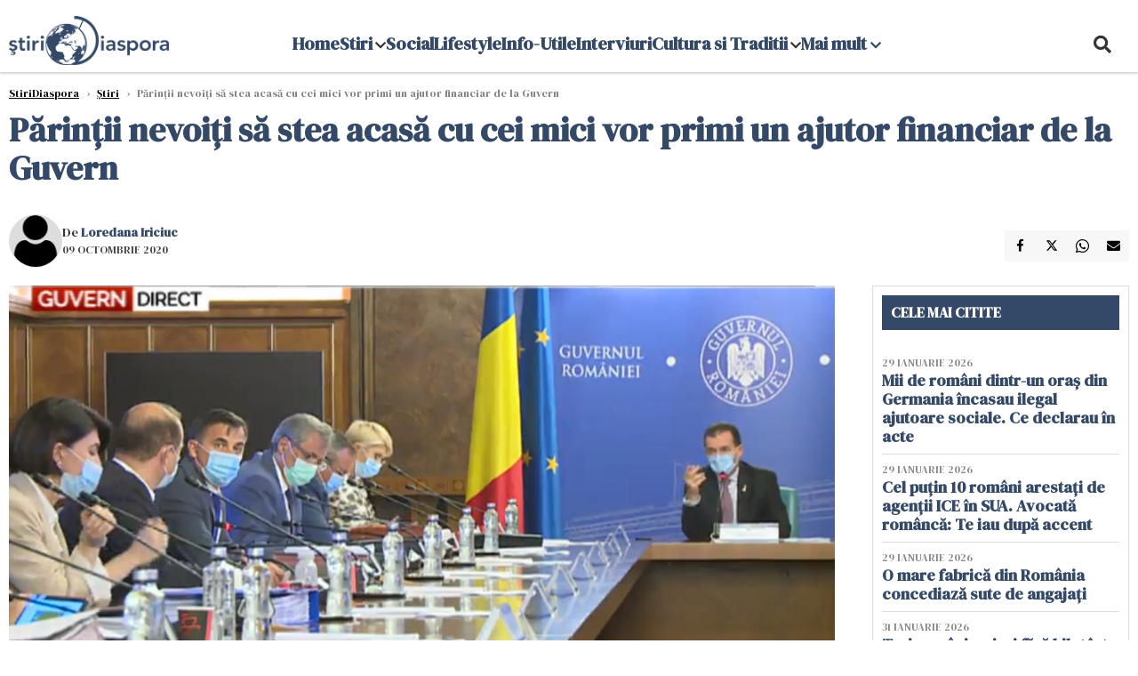

--- FILE ---
content_type: text/html; charset=UTF-8
request_url: https://www.stiridiaspora.ro/parin-ii-nevoi-i-sa-stea-acasa-cu-cei-mici-vor-primi-un-ajutor-financiar-de-la-guvern_453982.html
body_size: 17804
content:
    <!DOCTYPE html>
<html lang="ro">

    <head>
        <meta charset="UTF-8">
        <meta name="language" content="Romanian" />
        <link rel="icon" href="/favicon.ico?v=2">

        <title>Părinții nevoiți să stea acasă cu cei mici vor primi un ajutor financiar de la Guvern  | StiriDiaspora</title>
        <meta name="description" content="Părinții nevoiți să stea acasa cu cei mici, pentru că nu au cu cine să-i lase în timpul școlii online, vor primi bani de la stat." />
        <meta name="viewport" content="width=device-width, initial-scale=1.0">
                    <link rel="canonical" href="https://www.stiridiaspora.ro/parin-ii-nevoi-i-sa-stea-acasa-cu-cei-mici-vor-primi-un-ajutor-financiar-de-la-guvern_453982.html" />
                            <link rel="amphtml" href="https://www.stiridiaspora.ro/amp/parin-ii-nevoi-i-sa-stea-acasa-cu-cei-mici-vor-primi-un-ajutor-financiar-de-la-guvern_453982.html">
                                <script type="application/ld+json">
                {"@context":"http:\/\/schema.org","@type":"BreadcrumbList","itemListElement":[{"@type":"ListItem","position":1,"item":{"name":"StiriDiaspora","@id":"https:\/\/www.stiridiaspora.ro"}},{"@type":"ListItem","position":2,"item":{"name":"\u0218tiri","@id":"https:\/\/www.stiridiaspora.ro\/news"}},{"@type":"ListItem","position":3,"item":{"name":"P\u0103rin\u021bii nevoi\u021bi s\u0103 stea acas\u0103 cu cei mici vor primi un ajutor financiar de la Guvern","@id":"https:\/\/www.stiridiaspora.ro\/parin-ii-nevoi-i-sa-stea-acasa-cu-cei-mici-vor-primi-un-ajutor-financiar-de-la-guvern_453982.html"}}]}            </script>
                            <script type="application/ld+json">
                {"@context":"http:\/\/schema.org","@type":"NewsArticle","mainEntityOfPage":{"@type":"WebPage","@id":"https:\/\/www.stiridiaspora.ro\/parin-ii-nevoi-i-sa-stea-acasa-cu-cei-mici-vor-primi-un-ajutor-financiar-de-la-guvern_453982.html"},"headline":"P\u0103rin\u021bii nevoi\u021bi s\u0103 stea acas\u0103 cu cei mici vor primi un ajutor financiar de la Guvern","image":{"@type":"ImageObject","url":"https:\/\/www.stiridiaspora.ro\/thumbs\/amp\/2020\/10\/09\/parin-ii-nevoi-i-sa-stea-acasa-cu-cei-mici-vor-primi-un-ajutor-financiar-de-la-guvern-246374.webp","width":1200,"height":675},"datePublished":"2020-10-09T15:15:53+03:00","dateModified":"2020-10-09T15:15:53+03:00","publisher":{"@type":"NewsMediaOrganization","id":"https:\/\/www.stiridiaspora.ro\/#publisher","name":"StiriDiaspora","url":"https:\/\/www.stiridiaspora.ro","logo":{"@type":"ImageObject","url":"https:\/\/media.stiridiaspora.ro\/assets_v2\/sigla_diaspora_new.png"}},"description":"P\u0103rin\u021bii nevoi\u021bi s\u0103 stea acasa cu cei mici, pentru c\u0103 nu au cu cine s\u0103-i lase \u00een timpul \u0219colii online, vor primi bani de la stat.","author":{"@type":"Person","@id":"https:\/\/www.stiridiaspora.ro\/autori\/loredana-iriciuc.html","name":"Loredana Iriciuc","url":"https:\/\/www.stiridiaspora.ro\/autori\/loredana-iriciuc.html"}}            </script>
                            <meta name="expires" content="never" />
        <meta name="revisit-after" content="whenever" />
                    <meta name="robots" content="follow, index, max-snippet:-1, max-video-preview:-1, max-image-preview:large" />
                <meta name="theme-color" content="#292c33" />

        <meta name="robots" content="max-image-preview:large">

                        <meta property="og:title" content="Părinții nevoiți să stea acasă cu cei mici vor primi un ajutor financiar de la Guvern" />
                            <meta property="og:description" content="Părinții nevoiți să stea acasa cu cei mici, pentru că nu au cu cine să-i lase în timpul școlii online, vor primi bani de la stat." />
                            <meta property="og:image" content="https://www.stiridiaspora.ro/thumbs/amp/2020/10/09/parin-ii-nevoi-i-sa-stea-acasa-cu-cei-mici-vor-primi-un-ajutor-financiar-de-la-guvern-246374.webp" />
                            <meta property="og:image:width" content="1200" />
                            <meta property="og:image:height" content="675" />
                            <meta property="og:url" content="https://www.stiridiaspora.ro/parin-ii-nevoi-i-sa-stea-acasa-cu-cei-mici-vor-primi-un-ajutor-financiar-de-la-guvern_453982.html" />
                            <meta property="og:type" content="article" />
            
        
        
            <link rel="preload" href="https://www.stiridiaspora.ro/static/css/normalize.css" as="style">
            <link rel="preload" href="https://www.stiridiaspora.ro/static/css/owl.carousel.min.css" as="style" />
            <link rel="preload" href="https://www.stiridiaspora.ro/static/css/video-js.css" as="style">
            <link rel="preload" href="https://www.stiridiaspora.ro/static/css/style.css?v=1769907453" as="style">
            <link rel="preload" href="https://www.stiridiaspora.ro/static/css/dcbusiness-style.css?v=1769907453" as="style">
            <link rel="preconnect" href="https://fonts.googleapis.com">
            <link rel="preconnect" href="https://fonts.gstatic.com" crossorigin>

            <link href="https://fonts.googleapis.com/css2?family=Cormorant+Garamond:ital,wght@0,300..700;1,300..700&family=DM+Serif+Display:ital@0;1&family=Roboto:ital,wght@0,100..900;1,100..900&display=swap" rel="stylesheet">

            <link rel="stylesheet" href="https://www.stiridiaspora.ro/static/css/owl.carousel.min.css" type="text/css" />
            <link rel="stylesheet" href="https://www.stiridiaspora.ro/static/css/font-awesome-all.min.css?v=3" type="text/css" />

                            <link rel="stylesheet" href="https://www.stiridiaspora.ro/static/css/video-js.css">                            <link rel="stylesheet" href="https://www.stiridiaspora.ro/static/css/style.css?v=1769907453">
                <link rel="stylesheet" href="https://www.stiridiaspora.ro/static/css/dcbusiness-style.css?v=1769907453">
                    

        <!-- Google tag (gtag.js) added 16.09.2025-->
        <script async src="https://www.googletagmanager.com/gtag/js?id=G-JH3DRK5RBQ"></script>
        <script>
            window.dataLayer = window.dataLayer || [];

            function gtag() {
                dataLayer.push(arguments);
            }

           gtag('consent', 'default', {
                'ad_storage': 'denied',
               'analytics_storage': 'granted',
                'ad_user_data': 'denied',
                'ad_personalization': 'denied'
            });

            gtag('js', new Date());

            gtag('config', 'G-JH3DRK5RBQ');
            // gtag('config', 'G-7HX60VQRS8');
        </script>

        <!--Sulvo code-->
        <link rel="preload" as="script" href="https://live.demand.supply/up.js"><script async data-cfasync="false" type="text/javascript" src="https://live.demand.supply/up.js"></script>
        <!--<link rel="preload" as="script" href="https://copyrightcontent.org/ub/ub.js?ai=5ea9fe019cc23668d45eb630">
        <script async data-cfasync="false" type="text/javascript" src="https://copyrightcontent.org/ub/ub.js?ai=5ea9fe019cc23668d45eb630"></script>-->
        <!--End  Sulvo code-->

        <script src="https://fundingchoicesmessages.google.com/i/pub-7670433186403461?ers=1"></script>
<!--        <script src="https://securepubads.g.doubleclick.net/tag/js/gpt.js" crossorigin="anonymous" async></script>-->
        <!-- end Google tag (gtag.js)-->

                    <script type="text/javascript">
                function toggleMore() {
                    $('.overlay_wrapper').toggleClass('active');
                    $('.logo_fl ').toggleClass('small');
                }

                function toggleSearch() {
                    $('.icon_menu_search').toggleClass('active');
                    $('.gcse-wrapper').toggleClass('active');
                }
            </script>

        
            <script>
                var articles = [{"article_title":"Trei rom\u00e2ni, prin\u0219i f\u0103r\u0103 bilet \u00eentr-un tren din Austria. A urmat un scandal monstru \u0219i o b\u0103taie cu poli\u021bi\u0219tii ","article_url":"https:\/\/www.stiridiaspora.ro\/patru-romani-prinsi-fara-bilet-intr-un-tren-din-austria-a-urmat-un-scandal-monstru-si-o-bataie-cu-politistii_533532.html"},{"article_title":"Decizie ciudat\u0103 a bancherului cu cet\u0103\u021benie rom\u00e2n\u0103, mort la Milano. Camera nu era rezervat\u0103 pe numele lui ","article_url":"https:\/\/www.stiridiaspora.ro\/decizie-ciudata-a-bancherului-cu-cetatenie-romana-mort-la-milano-camera-nu-era-rezervata-pe-numele-lui_533464.html"},{"article_title":"Judec\u0103tor german, impresionat profund de un t\u00e2n\u0103r rom\u00e2n de 18 ani prins la furat \u00een supermarket. A decis s\u0103-l elibereze","article_url":"https:\/\/www.stiridiaspora.ro\/judecator-german-impresionat-profund-de-un-tanar-roman-de-18-ani-prins-la-furat-in-supermarket-a-decis-sa-l-elibereze_533477.html"},{"article_title":"Rom\u00e2nc\u0103 de 32 de ani, violat\u0103 de un tunisian l\u00e2ng\u0103 Rimini. Femeia a reu\u0219it s\u0103 scape \u0219i a cerut ajutor","article_url":"https:\/\/www.stiridiaspora.ro\/romanca-de-32-de-ani-violata-de-un-tunisian-langa-rimini-femeia-a-reusit-sa-scape-si-a-cerut-ajutor_533489.html"},{"article_title":"Prima m\u0103sur\u0103 luat\u0103 \u00eempotriva criminalului de 13 ani de la Cenei. Sunt afecta\u021bi \u0219i p\u0103rin\u021bii\u00a0","article_url":"https:\/\/www.stiridiaspora.ro\/prima-masura-luata-impotriva-criminalului-de-13-ani-de-la-cenei-sunt-afectati-si-parintii_533474.html"}]            </script>

                

            <script>
                            </script>
        
        
        
            <script data-cfasync="false" type="text/javascript">


            </script>
            <!-- Cxense SATI script end -->
        


                                    <meta name="publish-date" content="2020-10-09T15:15:53+03:00" />
                <meta property="article:modified_time" content="2020-10-09T15:15:53+03:00" />
                <meta name="cXenseParse:publishtime" content="2020-10-09T12:15:53Z" />
                <meta name="cXenseParse:pageclass" content="article" />
                <meta property="cXenseParse:author" content="bcbe3365e6" />
                        <meta name="cXenseParse:url" content="https://www.stiridiaspora.ro/parin-ii-nevoi-i-sa-stea-acasa-cu-cei-mici-vor-primi-un-ajutor-financiar-de-la-guvern_453982.html" />
        
                    
<script async src="https://securepubads.g.doubleclick.net/tag/js/gpt.js" crossorigin="anonymous"></script>

<script >
    var googletag = googletag || {};googletag.cmd = googletag.cmd || [];
    googletag.cmd.push(function() {

        
        
        /*box1_horizontal desktop and mobile, article under Main Photo*/
        googletag.defineSlot("/1473368974/stiridiaspora_gpt/box1_horizontal", [[300, 100], [300, 220], [300, 223], [300, 250], [300, 600], [320, 50], [320, 100], [336, 250], [336, 280], [728, 90], [700, 456], [728, 200], [750, 100], [750, 200], [750, 250], [900, 200]], "div-gpt-stiridiaspora_gpt-box1_horizontal")
            .defineSizeMapping(
                googletag
                    .sizeMapping()
                    .addSize([990, 0],  [[700, 456], [728, 90], [728, 200], [750, 100], [750, 200], [750, 250]])
                    .addSize([800, 600],  [[700, 456], [728, 90], [728, 200], [750, 100], [750, 200], [750, 250]])
                    .addSize([800, 0],  [[728, 90], [728, 200], [750, 100], [750, 200], [750, 250]])
                    .addSize([336, 0],  [[300, 100], [300, 220], [300, 223], [300, 250], [300, 600], [320, 50], [320, 100], [336, 250], [336, 280]])
                    .addSize([320, 0],  [[300, 100], [300, 220], [300, 223], [300, 250], [300, 600], [320, 50], [320, 100]])
                    .addSize([0, 0], [])
                    .build()
            )
            .addService(googletag.pubads()).setCollapseEmptyDiv(true, true);
        /*End box1_horizontal desktop and mobile, article under Main Photo*/

        /*box2_horizontal desktop and mobile, article under article text*/
        googletag.defineSlot("/1473368974/stiridiaspora_gpt/box2_horizontal", [[300, 100], [300, 220], [300, 223], [300, 250], [300, 600], [320, 50], [320, 100], [336, 250], [336, 280], [728, 90], [700, 456], [728, 200], [750, 100], [750, 200], [750, 250], [900, 200]], "div-gpt-stiridiaspora_gpt-box2_horizontal")
            .defineSizeMapping(
                googletag
                    .sizeMapping()
                    .addSize([990, 0],  [[700, 456], [728, 90], [728, 200], [750, 100], [750, 200], [750, 250],[900, 200]])
                    .addSize([800, 600],  [[700, 456], [728, 90], [728, 200], [750, 100], [750, 200], [750, 250]])
                    .addSize([800, 0],  [[728, 90], [728, 200], [750, 100], [750, 200], [750, 250]])
                    .addSize([336, 0],  [[300, 100], [300, 220], [300, 223], [300, 250], [300, 600], [320, 50], [320, 100], [336, 250], [336, 280]])
                    .addSize([320, 0],  [[300, 100], [300, 220], [300, 223], [300, 250], [300, 600], [320, 50], [320, 100]])
                    .addSize([0, 0], [])
                    .build()
            )
            .addService(googletag.pubads()).setCollapseEmptyDiv(true, true);
        /*End box2_horizontal desktop and mobile, article under article text*/

        /*box3_horizontal mobile, article same section list*/
        googletag.defineSlot("/1473368974/stiridiaspora_gpt/box3_horizontal", [[300, 100], [300, 220], [300, 223], [300, 250], [300, 600], [320, 50], [320, 100], [336, 250], [336, 280], [728, 90], [700, 456], [728, 200], [750, 100], [750, 200], [750, 250], [900, 200]], "div-gpt-stiridiaspora_gpt-box3_horizontal")
            .defineSizeMapping(
                googletag
                    .sizeMapping()
                    .addSize([990, 0],  [[700, 456], [728, 90], [728, 200], [750, 100], [750, 200], [750, 250],[900, 200]])
                    .addSize([800, 600],  [[700, 456], [728, 90], [728, 200], [750, 100], [750, 200], [750, 250]])
                    .addSize([800, 0],  [[728, 90], [728, 200], [750, 100], [750, 200], [750, 250]])
                    .addSize([336, 0],  [[300, 100], [300, 220], [300, 223], [300, 250], [300, 600], [320, 50], [320, 100], [336, 250], [336, 280]])
                    .addSize([320, 0],  [[300, 100], [300, 220], [300, 223], [300, 250], [300, 600], [320, 50], [320, 100]])
                    .addSize([0, 0], [])
                    .build()
            )
            .addService(googletag.pubads()).setCollapseEmptyDiv(true, true);
        /*End box3_horizontal mobile, article same section list*/

    

        /*box1_right desktop coloana dreapta prima pozitie*/
        googletag.defineSlot("/1473368974/stiridiaspora_gpt/box1_right", [[300,250], [300,600]], "div-gpt-stiridiaspora_gpt-box1_right")
            .defineSizeMapping(
                googletag
                    .sizeMapping()
                    .addSize([320, 0],  [[300,250], [300,600]])
                    .addSize([0, 0], [])
                    .build()
            )
            .addService(googletag.pubads());
        /*End box1_right desktop coloana dreapta prima pozitie*/

        /*mobile_leaderboard_toppage*/
        googletag.defineSlot("/1473368974/stiridiaspora_gpt/mobile_leaderboard_toppage", [[320,50], [728,90]], "div-gpt-stiridiaspora_gpt-mobile_leaderboard_toppage")
            .defineSizeMapping(
                googletag
                    .sizeMapping()
                    .addSize([730, 0],  [[728,90]])
                    .addSize([320, 0],  [[320,50]])
                    .addSize([0, 0], [])
                    .build()
            )
            .addService(googletag.pubads());
        /*End mobile_leaderboard_toppage*/


                                googletag.pubads().setTargeting('stiridiaspora_categ', ["Stiri"] );
        
        
        googletag.pubads().disableInitialLoad();
        googletag.pubads().enableSingleRequest();
        googletag.enableServices();

    });
</script>                <meta name="google-site-verification" content="JZn9dSTKCkiuoUQ-2JAzfouV_TG0tz69UaqFi0O75vM" />
        <meta name="verification" content="6d2a01f8e323e95738b19a4af7342bfb" />

        
        <script>
            var home = 0;
            var new_website = 1        </script>

        

        <style>
            @media screen and (max-width: 500px) {
                .burger-wrapper {
                    display: inline-block;
                    width: 40%;
                    vertical-align: middle;
                }

                #nav-icon3 {
                    width: 20px;
                    height: 15px;
                    position: relative;
                    margin: 20px;
                    margin-left: 15px;
                    -webkit-transform: rotate(0deg);
                    -moz-transform: rotate(0deg);
                    -o-transform: rotate(0deg);
                    transform: rotate(0deg);
                    -webkit-transition: .5s ease-in-out;
                    -moz-transition: .5s ease-in-out;
                    -o-transition: .5s ease-in-out;
                    transition: .5s ease-in-out;
                    cursor: pointer;
                }

                #nav-icon3 span:nth-child(1) {
                    top: 0;
                }

                #nav-icon3 span {
                    display: block;
                    position: absolute;
                    height: 2px;
                    width: 100%;
                    background: #3a2a77;
                    opacity: 1;
                    left: 0;
                    -webkit-transform: rotate(0deg);
                    -moz-transform: rotate(0deg);
                    -o-transform: rotate(0deg);
                    transform: rotate(0deg);
                    -webkit-transition: .25s ease-in-out;
                    -moz-transition: .25s ease-in-out;
                    -o-transition: .25s ease-in-out;
                    transition: .25s ease-in-out;
                }

                .logo {
                    text-align: center;
                    vertical-align: middle;
                    margin-bottom: 10px;
                    margin-top: 11px;
                    padding: 0;
                    width: 20%;
                    display: inline-block;
                }

                .nxt_menu,
                .nxt_menu_v2 {
                    opacity: 0;
                    width: 100%;
                    position: absolute;
                    top: -700px;
                    background: #261f3d;
                    z-index: 110;
                    -webkit-box-shadow: 0 5px 30px 0px #000000;
                    -moz-box-shadow: 0 5px 30px 0px #000000;
                    box-shadow: 0 5px 30px 0px #000000;
                    -webkit-transition: all ease-out .2s;
                    -moz-transition: all ease-out .2s;
                    -o-transition: all ease-out .2s;
                    transition: all ease-out .2s;
                }

                .is_visible {
                    opacity: 1;
                    top: 0;
                }

                .nxt_menu_v2 h3 {
                    display: inline-block;
                    color: #fff;
                    margin: 0 auto;
                    line-height: 52px;
                    font-size: 20px;
                }

                .subMenu_header {
                    text-align: center;
                    margin-bottom: 10px;
                    height: 52px;
                    padding-bottom: 10px;
                    border-bottom: 1px solid #fff;
                }

                .subMenu_header i {
                    position: absolute;
                    left: 20px;
                    top: 25px;
                    font-size: 20px;
                }

                .nxt_menu_item .fa-caret-right {
                    padding: 20px;
                    position: absolute;
                    bottom: -11px;
                    font-size: 18px;
                    color: #fff;
                    right: 30px;
                }

                .nxt_menu_content {
                    margin: 2%;
                    color: #fff;
                }

                .nxt_menu_item {
                    font-weight: 600;
                    font-size: 13px;
                    padding: 10px;
                    padding-right: 0;
                    position: relative;
                    width: 48%;
                    font-weight: 600;
                    box-sizing: border-box;
                    display: inline-block;
                    vertical-align: middle;
                }

                .nxt_menu_item a {
                    color: #fff;
                }

                .nxt_menu_item.selected a {
                    color: #fecb30;
                    font-weight: 800
                }

                .icon_menu_close {
                    width: 50px;
                    object-fit: contain;
                    position: absolute;
                    left: 12px;
                    top: 10px;
                    padding: 10px;
                    cursor: pointer;
                }
            }
        </style>
        <script>
            var menuStack = [];

            function showSubmenu(id, name, url) {
                if (id != menuStack[menuStack.length - 1] && menuStack.length) {
                    // $("#subMenu"+menuStack[menuStack.length-1]).slideUp("fast", function() {
                    // 	$("#subMenu"+id).slideDown("fast");
                    // });
                    hide(document.getElementById("subMenu" + menuStack[menuStack.length - 1]));
                    show(document.getElementById("subMenu" + id));
                } else {
                    show(document.getElementById("subMenu" + id));
                }
                if (name != "") document.querySelector("#subMenu" + id + " .nxt_menu_v2_title").innerHTML = name;
                if (url != "") document.querySelector("#subMenu" + id + " .first a").innerHTML = name;
                if (url != "") document.querySelector("#subMenu" + id + " .first a").href = url;

                if ((menuStack.length == 0 || menuStack[menuStack.length - 1] != id) && id)
                    menuStack.push(id);
            }

            function closeSubmenu(id) {
                hide(document.getElementById("subMenu" + id));
                // $("#subMenu"+id).slideUp("fast",function() {
                menuStack.pop();
                if (menuStack.length)
                    showSubmenu(menuStack[menuStack.length - 1], "", "");
                // });

            }

            function toggleMenu() {
                showSubmenu(0, "", "");
            }

            // Show an element
            var show = function(elem) {
                // elem.style.display = 'block';
                elem.classList.add('is_visible');
            };

            // Hide an element
            var hide = function(elem) {
                // elem.style.display = 'none';
                elem.classList.remove('is_visible');
            };
        </script>


    </head>

<body class="body-new body-article">

<!--Google Tag Manager (noscript) -->     <!--<script>
        var ad = document.createElement('div');
        ad.id = 'AdSense';
        ad.className = 'AdSense';
        ad.style.display = 'block';
        ad.style.position = 'absolute';
        ad.style.top = '-1px';
        ad.style.height = '1px';
        document.body.appendChild(ad);
    </script>-->
    <div id="fb-root"></div>




    <div class="header_all_wrapper desktop_only">
        <div class="header_all" id="header_all">
            <div class="header_wrapper">
                <div id="header">
                    <div class="header_v2_left">
                        <a class="logo_fl" id="logo_fl" href="/" title="" rel="nofollow"></a>
                    </div>
                    <div class="header_v2_center">
                        <nav class="nav" itemscope="" itemtype="http://www.schema.org/SiteNavigationElement">
                            <ul class="nav-list">
                                                                    <li class="nav-list-item" itemprop="name" >
                                        <a href="" title="Home" class="nav-list-item-link " itemprop="url">Home</a>
                                                                            </li>
                                                                    <li class="nav-list-item" itemprop="name" data-toggle-submenu="161">
                                        <a href="https://www.stiridiaspora.ro/news" title="Stiri" class="nav-list-item-link " itemprop="url">Stiri</a>
                                                                                    <i class="fa fa-chevron-down"></i>
                                            <ul class="sbmneu" id="submenu_161">
                                                                                                    <li>
                                                        <a href="https://www.stiridiaspora.ro/news/politica" title="Politica" class="nav-list-item-link " itemprop="url">Politica</a>
                                                    </li>
                                                                                                    <li>
                                                        <a href="https://www.stiridiaspora.ro/news/economie" title="Economie" class="nav-list-item-link " itemprop="url">Economie</a>
                                                    </li>
                                                                                                    <li>
                                                        <a href="https://www.stiridiaspora.ro/news/international" title="International" class="nav-list-item-link " itemprop="url">International</a>
                                                    </li>
                                                                                                    <li>
                                                        <a href="https://www.stiridiaspora.ro/news/stiri-monden" title="Monden" class="nav-list-item-link " itemprop="url">Monden</a>
                                                    </li>
                                                                                                    <li>
                                                        <a href="https://www.stiridiaspora.ro/news/sport" title="Sport" class="nav-list-item-link " itemprop="url">Sport</a>
                                                    </li>
                                                                                                    <li>
                                                        <a href="https://www.stiridiaspora.ro/news/educatie" title="Educatie" class="nav-list-item-link " itemprop="url">Educatie</a>
                                                    </li>
                                                                                                    <li>
                                                        <a href="https://www.stiridiaspora.ro/sanatate" title="Sanatate" class="nav-list-item-link " itemprop="url">Sanatate</a>
                                                    </li>
                                                                                                    <li>
                                                        <a href="https://www.stiridiaspora.ro/news/editorial" title="Editorial" class="nav-list-item-link " itemprop="url">Editorial</a>
                                                    </li>
                                                                                                    <li>
                                                        <a href="https://www.stiridiaspora.ro/news/tu-stii-ce-drepturi-ai" title="Tu stii ce drepturi ai?" class="nav-list-item-link " itemprop="url">Tu stii ce drepturi ai?</a>
                                                    </li>
                                                                                                    <li>
                                                        <a href="https://www.stiridiaspora.ro/news/europarlamentare-2019" title="Europarlamentare" class="nav-list-item-link " itemprop="url">Europarlamentare</a>
                                                    </li>
                                                                                                    <li>
                                                        <a href="https://www.stiridiaspora.ro/povestea-mea" title="Povestea Mea" class="nav-list-item-link " itemprop="url">Povestea Mea</a>
                                                    </li>
                                                                                                    <li>
                                                        <a href="https://www.stiridiaspora.ro/news/esti-departe-esti-acasa" title="Esti departe, esti acasa!" class="nav-list-item-link " itemprop="url">Esti departe, esti acasa!</a>
                                                    </li>
                                                                                                    <li>
                                                        <a href="" title="Podcast" class="nav-list-item-link " itemprop="url">Podcast</a>
                                                    </li>
                                                                                                    <li>
                                                        <a href="https://www.stiridiaspora.ro/news/alegerile-prezidentiale-2019" title="Alegeri Prezidentiale" class="nav-list-item-link " itemprop="url">Alegeri Prezidentiale</a>
                                                    </li>
                                                                                            </ul>
                                                                            </li>
                                                                    <li class="nav-list-item" itemprop="name" >
                                        <a href="https://www.stiridiaspora.ro/social" title="Social" class="nav-list-item-link " itemprop="url">Social</a>
                                                                            </li>
                                                                    <li class="nav-list-item" itemprop="name" >
                                        <a href="https://www.stiridiaspora.ro/lifestyle" title="Lifestyle" class="nav-list-item-link " itemprop="url">Lifestyle</a>
                                                                            </li>
                                                                    <li class="nav-list-item" itemprop="name" >
                                        <a href="https://www.stiridiaspora.ro/info-utile" title="Info-Utile" class="nav-list-item-link " itemprop="url">Info-Utile</a>
                                                                            </li>
                                                                    <li class="nav-list-item" itemprop="name" >
                                        <a href="https://www.stiridiaspora.ro/interviuri" title="Interviuri" class="nav-list-item-link " itemprop="url">Interviuri</a>
                                                                            </li>
                                                                    <li class="nav-list-item" itemprop="name" data-toggle-submenu="168">
                                        <a href="https://www.stiridiaspora.ro/cultura-si-traditii" title="Cultura si Traditii" class="nav-list-item-link " itemprop="url">Cultura si Traditii</a>
                                                                                    <i class="fa fa-chevron-down"></i>
                                            <ul class="sbmneu" id="submenu_168">
                                                                                                    <li>
                                                        <a href="https://www.stiridiaspora.ro/lifestyle" title="Inedit" class="nav-list-item-link " itemprop="url">Inedit</a>
                                                    </li>
                                                                                                    <li>
                                                        <a href="https://www.stiridiaspora.ro/cultura-si-traditii/cultura" title="Cultura" class="nav-list-item-link " itemprop="url">Cultura</a>
                                                    </li>
                                                                                                    <li>
                                                        <a href="https://www.stiridiaspora.ro/cultura-si-traditii/turism" title="Turism" class="nav-list-item-link " itemprop="url">Turism</a>
                                                    </li>
                                                                                                    <li>
                                                        <a href="https://www.stiridiaspora.ro/cultura-si-traditii/destination-bucharest" title="Destination Bucharest" class="nav-list-item-link " itemprop="url">Destination Bucharest</a>
                                                    </li>
                                                                                            </ul>
                                                                            </li>
                                                                                                    <li class="nav-list-item" itemprop="name" data-toggle-submenu="0">
                                        <a href="javascript:void(0);" title="Mai mult" class="nav-list-item-link" itemprop="url">Mai mult <i class="fa fa-chevron-down"></i></a>
                                        <ul class="sbmneu" id="submenu_0">
                                                                                            <li>
                                                    <a href="https://www.stiridiaspora.ro/abuzuri" title="Abuzuri" class="nav-list-item-link " itemprop="url">Abuzuri</a>
                                                </li>
                                                                                            <li>
                                                    <a href="https://www.stiridiaspora.ro/joburi" title="Joburi" class="nav-list-item-link " itemprop="url">Joburi</a>
                                                </li>
                                                                                            <li>
                                                    <a href="https://www.stiridiaspora.ro/proiecte-speciale" title="Proiecte Speciale" class="nav-list-item-link " itemprop="url">Proiecte Speciale</a>
                                                </li>
                                                                                            <li>
                                                    <a href="https://www.stiridiaspora.ro/proiecte-speciale/limba-noastra-povestea-noastra" title="Limba noastră, povestea noastră" class="nav-list-item-link " itemprop="url">Limba noastră, povestea noastră</a>
                                                </li>
                                                                                            <li>
                                                    <a href="https://www.stiridiaspora.ro/proiecte-speciale/nascuti-in-diaspora" title="Născuți în diaspora" class="nav-list-item-link " itemprop="url">Născuți în diaspora</a>
                                                </li>
                                                                                    </ul>
                                    </li>
                                                            </ul>
                        </nav>
                    </div>
                    <div class="header_v2_right">
                        <div class="icon_wrapper">
                            <i class="fa fa-search" onclick="toggleSearch();"></i>

                            <div class="gcse-wrapper" id="gcse-wrapper">
                                <form name="" action="/cauta" method="get" id="searchSiteForm">
                                    <input type="text" class="nxt_searchInput" id="nxt_searchInput" name="q" placeholder="Scrie aici pentru a căuta">
                                    <button type="submit" class="nxt_searchSubmit" value="">
                                        <img src="https://media.dcnews.ro/assets/images/icon_search_desktop.png" class="icon_menu_search" width="20" height="18">
                                    </button>
                                </form>
                            </div>
                        </div>
                    </div>
                </div>
            </div>


                    </div>
    </div>



    <header class="mobile_only">
            <style >
                @media (max-width: 767px) {#mobile_leaderboard_topppage {height: 50px; width: 320px;  margin: -20px auto 35px auto}}
                @media (max-width: 1024px) and (min-width: 768px) {#mobile_leaderboard_topppage {height: 90px; width: 728px;  margin: -20px auto 35px auto}}
            </style>
            <div class="ad-container mobile_only" id="mobile_leaderboard_topppage" style="position:relative;  overflow:hidden; box-sizing: border-box;">
                <center><div id="div-gpt-stiridiaspora_gpt-mobile_leaderboard_toppage"><script>googletag.cmd.push(() => { googletag.display("div-gpt-stiridiaspora_gpt-mobile_leaderboard_toppage"); });</script></div></center>
            </div>
        
        <div class="headerMobile">
            <div class="logo" style="">
                <a href="/" class="prerender">
                    <img src="https://media.stiridiaspora.ro/assets_v2/sigla_diaspora_new.png" width="50" alt="StiriDiaspora" />
                </a>
            </div>
            <div class="right">
                <div class="burger-wrapper">
                    <div id="mobileBurgerNav" onClick="toggleNavMenu();">
                        <i class="fa-solid fa-bars"></i>
                        <i class="fa-solid fa-xmark"></i>
                    </div>
                </div>
            </div>
        </div>
        <div id="navigationMobile">
            <div id="navigationMobileSearch">
                <form action="/cauta" method="get">
                    <div class="mobileSearch">
                        <input type="text" name="q" placeholder="Caută articol...">
                        <button type="submit" class="mobileSearchButton">
                            <i class="fa-solid fa-magnifying-glass"></i>
                        </button>
                    </div>
                </form>
            </div>
                                                <div class="mobileMenuHead">
                        <div class="mobileMenuItem"> <a href="https://www.stiridiaspora.ro/">Home </a></div>
                    </div>
                                                                <div class="mobileMenuHead" id="mobileMenuHead_161">
                        <div class="mobileMenuItem" id="mobileMenuItem_161" onClick="toggleSubmenu(161);">
                            <span>Stiri</span>
                            <i class="fa-solid fa-chevron-down"></i>
                        </div>
                    </div>
                    <div class="mobileSubmenuContainer" id="mobileSubmenu_161">
                        <div class="mobileMenuItem"> <a href="https://www.stiridiaspora.ro/news">Stiri</a></div>
                                                    <div class="mobileMenuItem"> <a href="https://www.stiridiaspora.ro/news/politica">Politica</a></div>
                                                    <div class="mobileMenuItem"> <a href="https://www.stiridiaspora.ro/news/economie">Economie</a></div>
                                                    <div class="mobileMenuItem"> <a href="https://www.stiridiaspora.ro/news/international">International</a></div>
                                                    <div class="mobileMenuItem"> <a href="https://www.stiridiaspora.ro/news/stiri-monden">Monden</a></div>
                                                    <div class="mobileMenuItem"> <a href="https://www.stiridiaspora.ro/news/sport">Sport</a></div>
                                                    <div class="mobileMenuItem"> <a href="https://www.stiridiaspora.ro/news/educatie">Educatie</a></div>
                                                    <div class="mobileMenuItem"> <a href="https://www.stiridiaspora.ro/sanatate">Sanatate</a></div>
                                                    <div class="mobileMenuItem"> <a href="https://www.stiridiaspora.ro/news/editorial">Editorial</a></div>
                                                    <div class="mobileMenuItem"> <a href="https://www.stiridiaspora.ro/news/tu-stii-ce-drepturi-ai">Tu stii ce drepturi ai?</a></div>
                                                    <div class="mobileMenuItem"> <a href="https://www.stiridiaspora.ro/news/europarlamentare-2019">Europarlamentare</a></div>
                                                    <div class="mobileMenuItem"> <a href="https://www.stiridiaspora.ro/povestea-mea">Povestea Mea</a></div>
                                                    <div class="mobileMenuItem"> <a href="https://www.stiridiaspora.ro/news/esti-departe-esti-acasa">Esti departe, esti acasa!</a></div>
                                                    <div class="mobileMenuItem"> <a href="https://www.stiridiaspora.ro/">Podcast</a></div>
                                                    <div class="mobileMenuItem"> <a href="https://www.stiridiaspora.ro/news/alegerile-prezidentiale-2019">Alegeri Prezidentiale</a></div>
                                            </div>
                                                                <div class="mobileMenuHead">
                        <div class="mobileMenuItem"> <a href="https://www.stiridiaspora.ro/social">Social </a></div>
                    </div>
                                                                <div class="mobileMenuHead">
                        <div class="mobileMenuItem"> <a href="https://www.stiridiaspora.ro/lifestyle">Lifestyle </a></div>
                    </div>
                                                                <div class="mobileMenuHead">
                        <div class="mobileMenuItem"> <a href="https://www.stiridiaspora.ro/info-utile">Info-Utile </a></div>
                    </div>
                                                                <div class="mobileMenuHead">
                        <div class="mobileMenuItem"> <a href="https://www.stiridiaspora.ro/interviuri">Interviuri </a></div>
                    </div>
                                                                <div class="mobileMenuHead" id="mobileMenuHead_168">
                        <div class="mobileMenuItem" id="mobileMenuItem_168" onClick="toggleSubmenu(168);">
                            <span>Cultura si Traditii</span>
                            <i class="fa-solid fa-chevron-down"></i>
                        </div>
                    </div>
                    <div class="mobileSubmenuContainer" id="mobileSubmenu_168">
                        <div class="mobileMenuItem"> <a href="https://www.stiridiaspora.ro/cultura-si-traditii">Cultura si Traditii</a></div>
                                                    <div class="mobileMenuItem"> <a href="https://www.stiridiaspora.ro/lifestyle">Inedit</a></div>
                                                    <div class="mobileMenuItem"> <a href="https://www.stiridiaspora.ro/cultura-si-traditii/cultura">Cultura</a></div>
                                                    <div class="mobileMenuItem"> <a href="https://www.stiridiaspora.ro/cultura-si-traditii/turism">Turism</a></div>
                                                    <div class="mobileMenuItem"> <a href="https://www.stiridiaspora.ro/cultura-si-traditii/destination-bucharest">Destination Bucharest</a></div>
                                            </div>
                                                                <div class="mobileMenuHead">
                        <div class="mobileMenuItem"> <a href="https://www.stiridiaspora.ro/abuzuri">Abuzuri </a></div>
                    </div>
                                                                <div class="mobileMenuHead">
                        <div class="mobileMenuItem"> <a href="https://www.stiridiaspora.ro/joburi">Joburi </a></div>
                    </div>
                                                                <div class="mobileMenuHead" id="mobileMenuHead_194">
                        <div class="mobileMenuItem" id="mobileMenuItem_194" onClick="toggleSubmenu(194);">
                            <span>Proiecte Speciale</span>
                            <i class="fa-solid fa-chevron-down"></i>
                        </div>
                    </div>
                    <div class="mobileSubmenuContainer" id="mobileSubmenu_194">
                        <div class="mobileMenuItem"> <a href="https://www.stiridiaspora.ro/proiecte-speciale">Proiecte Speciale</a></div>
                                                    <div class="mobileMenuItem"> <a href="https://www.stiridiaspora.ro/proiecte-speciale/vesti-bune-de-acasa">Vesti bune de acasa</a></div>
                                                    <div class="mobileMenuItem"> <a href="https://www.stiridiaspora.ro/proiecte-speciale/apel-la-educatie">Apel la Educație</a></div>
                                                    <div class="mobileMenuItem"> <a href="https://www.stiridiaspora.ro/proiecte-speciale/locul-tau-este-acasa">Locul tau este acasa!</a></div>
                                                    <div class="mobileMenuItem"> <a href="https://www.stiridiaspora.ro/proiecte-speciale/bogatiile-romaniei-din-diaspora">Bogatiile Romaniei din Diaspora</a></div>
                                                    <div class="mobileMenuItem"> <a href="https://www.stiridiaspora.ro/proiecte-speciale/traditii-romanesti-in-diaspora">Tradiții românești în diaspora</a></div>
                                                    <div class="mobileMenuItem"> <a href="https://www.stiridiaspora.ro/proiecte-speciale/romania-are-nevoie-de-tine-implica-te">România are nevoie de tine, Implică-te!</a></div>
                                            </div>
                                                                <div class="mobileMenuHead" id="mobileMenuHead_217">
                        <div class="mobileMenuItem" id="mobileMenuItem_217" onClick="toggleSubmenu(217);">
                            <span>Limba noastră, povestea noastră</span>
                            <i class="fa-solid fa-chevron-down"></i>
                        </div>
                    </div>
                    <div class="mobileSubmenuContainer" id="mobileSubmenu_217">
                        <div class="mobileMenuItem"> <a href="https://www.stiridiaspora.ro/proiecte-speciale/limba-noastra-povestea-noastra">Limba noastră, povestea noastră</a></div>
                                                    <div class="mobileMenuItem"> <a href="https://www.stiridiaspora.ro/proiecte-speciale/limba-noastra-povestea-noastra/limba-noastra-povestea-noastra-articole">Articole</a></div>
                                                    <div class="mobileMenuItem"> <a href="https://www.stiridiaspora.ro/proiecte-speciale/limba-noastra-povestea-noastra/limba-noastra-povestea-noastra-emisiuni">Emisiuni</a></div>
                                                    <div class="mobileMenuItem"> <a href="https://www.stiridiaspora.ro/proiecte-speciale/limba-noastra-povestea-noastra/limba-noastra-povestea-noastra-dezbateri">Dezbateri</a></div>
                                                    <div class="mobileMenuItem"> <a href="https://www.stiridiaspora.ro/proiecte-speciale/limba-noastra-povestea-noastra/limba-noastra-povestea-noastra-reportaje">Reportaje</a></div>
                                                    <div class="mobileMenuItem"> <a href="https://www.stiridiaspora.ro/proiecte-speciale/limba-noastra-povestea-noastra/limba-noastra-povestea-noastra-sondaje">Sondaje</a></div>
                                            </div>
                                                                <div class="mobileMenuHead" id="mobileMenuHead_223">
                        <div class="mobileMenuItem" id="mobileMenuItem_223" onClick="toggleSubmenu(223);">
                            <span>Născuți în diaspora</span>
                            <i class="fa-solid fa-chevron-down"></i>
                        </div>
                    </div>
                    <div class="mobileSubmenuContainer" id="mobileSubmenu_223">
                        <div class="mobileMenuItem"> <a href="https://www.stiridiaspora.ro/proiecte-speciale/nascuti-in-diaspora">Născuți în diaspora</a></div>
                                                    <div class="mobileMenuItem"> <a href="https://www.stiridiaspora.ro/proiecte-speciale/nascuti-in-diaspora/nascuti-in-diaspora-articole">Articole</a></div>
                                                    <div class="mobileMenuItem"> <a href="https://www.stiridiaspora.ro/proiecte-speciale/nascuti-in-diaspora/nascuti-in-diaspora-emisiuni">Emisiuni</a></div>
                                                    <div class="mobileMenuItem"> <a href="https://www.stiridiaspora.ro/proiecte-speciale/nascuti-in-diaspora/nascuti-in-diaspora-dezbateri">Dezbateri</a></div>
                                                    <div class="mobileMenuItem"> <a href="https://www.stiridiaspora.ro/proiecte-speciale/nascuti-in-diaspora/nascuti-in-diaspora-reportaje">Reportaje</a></div>
                                            </div>
                            
            <div id="navigationMobileApps" style="padding: 15px 8px;">
                <span style="font-size: 16px;line-height: 35px;font-family: Helvetica,sans-serif;font-weight: 700; color:#000;">Poți descărca aplicația:</span><br />
                <div id="mobileAppLinks">
                    <a href='https://itunes.apple.com/app/stiridiaspora/id1394089189'><img alt='Get it on App Store' class="lazy" src="https://media.dcnews.ro/nxthost/app-store-logo.png" height="40" width="116" /></a>
                    <a href='https://play.google.com/store/apps/details?id=com.nxthub.stiridiaspora'><img alt='Get it on Google Play' class="lazy" src="https://media.dcnews.ro/nxthost/play_store_logo.2.png" height="40" width="116" /></a>
                </div>
            </div>
        </div>
    </header>

    <script>
        function toggleNavMenu() {
            $('html').toggleClass('navActive');
            $('body').toggleClass('navActive');
            $('#mobileBurgerNav').toggleClass('active');
            $('#navigationMobile').toggleClass('active');
        }

        function toggleSubmenu(id) {
            $('.mobileSubmenuContainer').not('#mobileSubmenu_' + id).removeClass('active');
            $('.mobileMenuItem').not('#mobileMenuHead_' + id).removeClass('active');
            $('#mobileSubmenu_' + id).toggleClass('active');
            $('#mobileMenuHead_' + id).toggleClass('active');
        }
    </script>

    <!--Branging U shaped-->
    <div class="desktop-only" style="width: 1200px; margin: 0 auto">

    </div>

    <!--End Branging U shaped-->

    <div class="page" style="margin-top: -40px;">
        <div class="Content">
            <div class="container_fixed_width">



    <div class="container_fixed_width">

<div class="content-fixed spliter" style="background-color: transparent">
        <div class="elements" style="width:100%; ">
                
<div>
    <div class="article-info">
                <div id="location">
            <a href="https://www.stiridiaspora.ro/">StiriDiaspora</a>
                            <span>&rsaquo;</span>
                                    <a href="https://www.stiridiaspora.ro/news" title="Știri">Știri</a>
                                <span>&rsaquo;</span>
                                    Părinții nevoiți să stea acasă cu cei mici vor primi un ajutor financiar de la Guvern                        </div>
        </div>
    <h1>

        
        Părinții nevoiți să stea acasă cu cei mici vor primi un ajutor financiar de la Guvern
        </h1>

    
    <div class="article-meta">
        <div class="article-meta-container">
                            <div class="article-author-image">
                                            <img src="/static/images/user.png">
                                    </div>
                        <div>
                <div class="article-authors">
                    <div>
                                                    De <a href="https://www.stiridiaspora.ro/autori/loredana-iriciuc.html">Loredana Iriciuc</a>                                            </div>
                </div>
                <span class="time"> 09 OCTOMBRIE 2020</span>
            </div>
        </div>

                    <div class="social-share" style="margin-top: 10px">
                <a class="facebook" target="_blank" href="https://facebook.com/sharer/sharer.php?u=https://www.stiridiaspora.ro/parin-ii-nevoi-i-sa-stea-acasa-cu-cei-mici-vor-primi-un-ajutor-financiar-de-la-guvern_453982.html">
                    <i class="fa-brands fa-facebook-f"></i>
                </a>
                <a class="x-twitter" target="_blank" href="https://twitter.com/intent/tweet/?text=Părinții nevoiți să stea acasă cu cei mici vor primi un ajutor financiar de la Guvern&url=https://www.stiridiaspora.ro/parin-ii-nevoi-i-sa-stea-acasa-cu-cei-mici-vor-primi-un-ajutor-financiar-de-la-guvern_453982.html">
                    <svg xmlns="http://www.w3.org/2000/svg" viewBox="0 0 448 512"><!--!Font Awesome Free v7.1.0 by @fontawesome - https://fontawesome.com License - https://fontawesome.com/license/free Copyright 2026 Fonticons, Inc.--><path d="M357.2 48L427.8 48 273.6 224.2 455 464 313 464 201.7 318.6 74.5 464 3.8 464 168.7 275.5-5.2 48 140.4 48 240.9 180.9 357.2 48zM332.4 421.8l39.1 0-252.4-333.8-42 0 255.3 333.8z"/></svg>                </a>
                <a class="whatsapp" target="_blank" href="https://web.whatsapp.com/send?text=Părinții nevoiți să stea acasă cu cei mici vor primi un ajutor financiar de la Guvern%20https://www.stiridiaspora.ro/parin-ii-nevoi-i-sa-stea-acasa-cu-cei-mici-vor-primi-un-ajutor-financiar-de-la-guvern_453982.html">
                    <i class="fa-brands fa-whatsapp"></i>
                </a>
                <a class="email" target="_blank" href="/cdn-cgi/l/email-protection#[base64]">
                    <i class="fa-solid fa-envelope"></i>
                </a>
            </div>
            </div>
</div>



        </div>
</div>

    </div> <!-- /.container_fixed_width -->



    <div class="container_fixed_width">

<div class="content-fixed spliter" style="background-color: transparent">
        <div class="elements" style="width:calc(75% - ((24px * 2)/ 3)); ">
                
<div class="poza-articol articleMainImage">
            
        <img class="img-16x9" loading="eager" fetchpriority="high"
             data-src="https://www.stiridiaspora.ro/thumbs/amp/2020/10/09/parin-ii-nevoi-i-sa-stea-acasa-cu-cei-mici-vor-primi-un-ajutor-financiar-de-la-guvern-246374.webp"
             data-width="1200" data-speed="1" alt="sedinta_guvern_19august"
             sizes="(max-width: 600px) 480px, (max-width: 900px) 800px, 1200px"
             srcset="
                    https://www.stiridiaspora.ro/thumbs/480x270/2020/10/09/parin-ii-nevoi-i-sa-stea-acasa-cu-cei-mici-vor-primi-un-ajutor-financiar-de-la-guvern-246374.webp 480w,
                    https://www.stiridiaspora.ro/thumbs/800x450/2020/10/09/parin-ii-nevoi-i-sa-stea-acasa-cu-cei-mici-vor-primi-un-ajutor-financiar-de-la-guvern-246374.webp 800w,
                    https://www.stiridiaspora.ro/thumbs/1200x675/2020/10/09/parin-ii-nevoi-i-sa-stea-acasa-cu-cei-mici-vor-primi-un-ajutor-financiar-de-la-guvern-246374.webp 1200w">


    


</div>


<div class="text">

    <div class="article-abstract">
        <div class="article_description_new">Părinții nevoiți să stea acasa cu cei mici, pentru că nu au cu cine să-i lase în timpul școlii online, vor primi bani de la stat.</div>
    </div>

    <div class="articol_dec">
        <p style="text-align:left;">Ajutorul financiar poate fi încasat doar de unul dintre ei, iar acesta trebuie să fie neapărat salariat.</p>
                              <center><div id="div-gpt-stiridiaspora_gpt-box1_horizontal"><script data-cfasync="false" src="/cdn-cgi/scripts/5c5dd728/cloudflare-static/email-decode.min.js"></script><script>googletag.cmd.push(() => { googletag.display("div-gpt-stiridiaspora_gpt-box1_horizontal"); });</script></div></center>
                              <p></p>
<p style="text-align:left;">Ajutorul de la Guvern va ajunge doar la părinții care au copii mai mici de 12 ani care, atunci când a crescut numărul de cazuri de Covid-19 în școala lor sunt nevoiți să facă cursuri online.</p>
<p style="text-align:left;">O altă condiție pe care trebuie să o îndeplinească părinții este că nu trebuie să lucreze de acasă. Cuantumul maxim pe care îl vor primi părinții este de 75% din salariu, dar dacă salariul de bază este unul mai mare acesta va fi limitat la trei sferturi din salariul brut la nivel national.</p>
<p style="text-align:left;">Dacă părintele a stat toată luna acasă cu copilul, părintele va primi ajutor de la Guvern de maximum 2.400 de lei net. În cazul în care părintele stă acasă o singură zi acesta va primi 100 de lei.</p>
                              <center><script src="https://360playvid.info/slidepleer/s03150s.js" type="text/javascript"></script></center>
                              <p></p>
<p style="text-align:left;">Toate documentele necesare vor fi făcute de angajator pentru că părinții trebuie să solicite șefilor acordarea acestor zile libere.</p>
<div class="clear10"></div>
<p style="text-align:left;">[citeste si]</p>
    </div>

</div>

<script>
    document.addEventListener("DOMContentLoaded", function () {
        const iframes = document.querySelectorAll("iframe[data-auto-height]");

        iframes.forEach(iframe => {
            iframe.addEventListener("load", function () {

                setTimeout(() => {
                    try {
                        const doc = iframe.contentWindow.document;
                        const height = doc.body.scrollHeight || doc.documentElement.scrollHeight;
                        iframe.style.height = height + "px";
                    } catch (e) {
                        console.warn("Iframe cross-domain, nu pot ajusta height-ul.");
                    }
                }, 500);

            });
        });
    });

</script>
<div class="container_fixed_width_900px">
    <div class="articol_dec">
            </div>
</div>
    <div class="article_tag_wrapper">
                    <a href="https://www.stiridiaspora.ro/tag/guvern_2041">
                <div class="article_tag">guvern</div>
            </a>
                        <a href="https://www.stiridiaspora.ro/tag/parinti_2335">
                <div class="article_tag">părinți</div>
            </a>
                        <a href="https://www.stiridiaspora.ro/tag/scoala-online_36579">
                <div class="article_tag">scoala online</div>
            </a>
                </div>

<div class="articol_info">
    <div class="social-share">
        <a class="facebook" target="_blank" href="https://facebook.com/sharer/sharer.php?u=https://www.stiridiaspora.ro/parin-ii-nevoi-i-sa-stea-acasa-cu-cei-mici-vor-primi-un-ajutor-financiar-de-la-guvern_453982.html">
            <i class="fa-brands fa-facebook-f"></i>
        </a>
        <a class="x-twitter" target="_blank" href="https://twitter.com/intent/tweet/?text=Părinții nevoiți să stea acasă cu cei mici vor primi un ajutor financiar de la Guvern&url=https://www.stiridiaspora.ro/parin-ii-nevoi-i-sa-stea-acasa-cu-cei-mici-vor-primi-un-ajutor-financiar-de-la-guvern_453982.html">
            <svg xmlns="http://www.w3.org/2000/svg" viewBox="0 0 448 512"><!--!Font Awesome Free v7.1.0 by @fontawesome - https://fontawesome.com License - https://fontawesome.com/license/free Copyright 2026 Fonticons, Inc.--><path d="M357.2 48L427.8 48 273.6 224.2 455 464 313 464 201.7 318.6 74.5 464 3.8 464 168.7 275.5-5.2 48 140.4 48 240.9 180.9 357.2 48zM332.4 421.8l39.1 0-252.4-333.8-42 0 255.3 333.8z"/></svg>                </a>
        <a class="whatsapp" target="_blank" href="https://web.whatsapp.com/send?text=Părinții nevoiți să stea acasă cu cei mici vor primi un ajutor financiar de la Guvern%20https://www.stiridiaspora.ro/parin-ii-nevoi-i-sa-stea-acasa-cu-cei-mici-vor-primi-un-ajutor-financiar-de-la-guvern_453982.html">
            <i class="fa-brands fa-whatsapp"></i>
        </a>
        <a class="email" target="_blank" href="/cdn-cgi/l/email-protection#[base64]">
            <i class="fa-solid fa-envelope"></i>
        </a>
    </div>
    <div class="social-follow">
        <span>Urmăriți-ne și pe</span>
        <div class="gnews-follow">
            <img src="https://media.defenseromania.ro/nxt/Google_News_icon.svg" alt="stiridiaspora.ro google news" style="width: 32px; height: 32px; vertical-align: top; display: inline-block;">
            <a href="https://news.google.com/publications/CAAiEMdkdGJO7m7K4E8JkSagppkqFAgKIhDHZHRiTu5uyuBPCZEmoKaZ?hl=ro&gl=RO&ceid=RO%3Aro">Google News</a>
        </div>
        <span>și în aplicațiile mobile</span>
        <div class="apps-follow">
            <a href="https://itunes.apple.com/app/stiridiaspora/id1394089189" target="_blank">
                <img src="/static/images/Apple-Store-Icon.png?v=2" alt="stiridiaspora.ro appstore">
            </a>
            <a href="https://play.google.com/store/apps/details?id=com.nxthub.stiridiaspora" target="_blank">
                <img src="/static/images/Google-Play-Icon.png?v=2" alt="stiridiaspora.ro playstore">
            </a>
        </div>
    </div>
</div>

        <center>
<div class="demand-supply" data-ad="stiridiaspora.ro_fluid_sq_square_afterarticle" data-devices="m:1,t:1,d:1" style="position:relative; width:100%; margin: 20px auto 20px auto">&nbsp;</div>
</center>

    
<div>
    <div class="section-list">
        <div class="section-title">
            <span>Alte știri de interes</span>
        </div>
    </div>

    <div class="elements section-listing section-listing-layout-2" id="nxt_newest_articles" style="width:100%; ">
        <ul>
                            <li>
                    <div>
                        <article class="headline">

<div class="thumb" data-size="landscape">

    <a href="https://www.stiridiaspora.ro/protestele-au-scapat-de-sub-control-la-torino-iar-politistii-au-fost-batuti-meloni-e-act-de-violenta-impotriva-statului_533579.html">
        <picture>

                            <source
                    type="image/webp"
                    srcset="https://www.stiridiaspora.ro/thumbs/700x700/2026/01/31/protestele-au-scapat-de-sub-control-la-torino-iar-politistii-au-fost-batuti-meloni-e-act-de-violenta-impotriva-statului-410948.webp 600w"                    sizes="(max-width: 768px) 600px, 100px" >
            
            
            <img
                src="https://www.stiridiaspora.ro/thumbs/landscape/2026/01/31/protestele-au-scapat-de-sub-control-la-torino-iar-politistii-au-fost-batuti-meloni-e-act-de-violenta-impotriva-statului-410948.webp"
                alt="Protestele au scăpat de sub control la Torino, iar polițiștii au fost bătuți. Meloni: &quot;E act de violență împotriva statului&quot;"
                loading="lazy"                width="600" height="334"                class="img" />
        </picture>

        
        
        
        
    </a>

</div><h3 class="title">
<a href="https://www.stiridiaspora.ro/protestele-au-scapat-de-sub-control-la-torino-iar-politistii-au-fost-batuti-meloni-e-act-de-violenta-impotriva-statului_533579.html" title="protestele au scapat de sub control la torino iar politistii au fost batuti meloni e act de violenta impotriva statului">
    
    
    Protestele au scăpat de sub control la Torino, iar polițiștii au fost bătuți. Meloni: "E act de violență împotriva statului"</a>
</h3>    <div class="categ_date">
                            <div class="date">31 Ianuarie 2026</div>
                    </div>
</article>                    </div>
                </li>

                                    
                    
                


                
                                            <li>
                    <div>
                        <article class="headline">

<div class="thumb" data-size="landscape">

    <a href="https://www.stiridiaspora.ro/reusita-si-speranta-cancerul-pancreatic-remis-complet-la-soareci_533576.html">
        <picture>

                            <source
                    type="image/webp"
                    srcset="https://www.stiridiaspora.ro/thumbs/700x700/2026/01/31/reusita-si-speranta-cancerul-pancreatic-remis-complet-la-soareci-410945.webp 600w"                    sizes="(max-width: 768px) 600px, 100px" >
            
            
            <img
                src="https://www.stiridiaspora.ro/thumbs/landscape/2026/01/31/reusita-si-speranta-cancerul-pancreatic-remis-complet-la-soareci-410945.webp"
                alt="Reușită și speranță: cancerul pancreatic remis complet la șoareci"
                loading="lazy"                width="600" height="334"                class="img" />
        </picture>

        
        
        
        
    </a>

</div><h3 class="title">
<a href="https://www.stiridiaspora.ro/reusita-si-speranta-cancerul-pancreatic-remis-complet-la-soareci_533576.html" title="reusita si speranta cancerul pancreatic remis complet la soareci">
    
    
    Reușită și speranță: cancerul pancreatic remis complet la șoareci</a>
</h3>    <div class="categ_date">
                            <div class="date">31 Ianuarie 2026</div>
                    </div>
</article>                    </div>
                </li>

                                    
                    
                


                
                                            <li>
                    <div>
                        <article class="headline">

<div class="thumb" data-size="landscape">

    <a href="https://www.stiridiaspora.ro/spania-lider-mondial-la-transplanturi-de-organe_533573.html">
        <picture>

                            <source
                    type="image/webp"
                    srcset="https://www.stiridiaspora.ro/thumbs/700x700/2026/01/31/spania-lider-mondial-la-transplanturi-de-organe-410942.webp 600w"                    sizes="(max-width: 768px) 600px, 100px" >
            
            
            <img
                src="https://www.stiridiaspora.ro/thumbs/landscape/2026/01/31/spania-lider-mondial-la-transplanturi-de-organe-410942.webp"
                alt="Spania, lider mondial la transplanturi de organe"
                loading="lazy"                width="600" height="334"                class="img" />
        </picture>

        
        
        
        
    </a>

</div><h3 class="title">
<a href="https://www.stiridiaspora.ro/spania-lider-mondial-la-transplanturi-de-organe_533573.html" title="spania lider mondial la transplanturi de organe">
    
    
    Spania, lider mondial la transplanturi de organe</a>
</h3>    <div class="categ_date">
                            <div class="date">31 Ianuarie 2026</div>
                    </div>
</article>                    </div>
                </li>

                                    
                    
                


                
                                            <li>
                    <div>
                        <article class="headline">

<div class="thumb" data-size="landscape">

    <a href="https://www.stiridiaspora.ro/studiu-yale-de-ce-oamenii-sunt-afectati-diferit-de-raceala_533570.html">
        <picture>

                            <source
                    type="image/webp"
                    srcset="https://www.stiridiaspora.ro/thumbs/700x700/2026/01/31/studiu-yale-de-ce-oamenii-sunt-afectati-diferit-de-raceala-410939.webp 600w"                    sizes="(max-width: 768px) 600px, 100px" >
            
            
            <img
                src="https://www.stiridiaspora.ro/thumbs/landscape/2026/01/31/studiu-yale-de-ce-oamenii-sunt-afectati-diferit-de-raceala-410939.webp"
                alt="Studiu Yale: de ce oamenii sunt afectați diferit de răceală"
                loading="lazy"                width="600" height="334"                class="img" />
        </picture>

        
        
        
        
    </a>

</div><h3 class="title">
<a href="https://www.stiridiaspora.ro/studiu-yale-de-ce-oamenii-sunt-afectati-diferit-de-raceala_533570.html" title="studiu yale de ce oamenii sunt afectati diferit de raceala">
    
    
    Studiu Yale: de ce oamenii sunt afectați diferit de răceală</a>
</h3>    <div class="categ_date">
                            <div class="date">31 Ianuarie 2026</div>
                    </div>
</article>                    </div>
                </li>

                                    
                    
                


                
                                            <li>
                    <div>
                        <article class="headline">

<div class="thumb" data-size="landscape">

    <a href="https://www.stiridiaspora.ro/complicele-politistului-salvagno-a-povestit-cum-ar-fi-avut-loc-uciderea-lui-sergiu-tarna_533568.html">
        <picture>

                            <source
                    type="image/webp"
                    srcset="https://www.stiridiaspora.ro/thumbs/700x700/2026/01/31/complicele-politistului-salvagno-a-povestit-cum-ar-fi-avut-loc-uciderea-lui-sergiu-tarna-410937.webp 600w"                    sizes="(max-width: 768px) 600px, 100px" >
            
            
            <img
                src="https://www.stiridiaspora.ro/thumbs/landscape/2026/01/31/complicele-politistului-salvagno-a-povestit-cum-ar-fi-avut-loc-uciderea-lui-sergiu-tarna-410937.webp"
                alt="Complicele polițistului Salvagno a povestit cum ar fi avut loc uciderea lui Sergiu Țârnă "
                loading="lazy"                width="600" height="334"                class="img" />
        </picture>

        
        
        
        
    </a>

</div><h3 class="title">
<a href="https://www.stiridiaspora.ro/complicele-politistului-salvagno-a-povestit-cum-ar-fi-avut-loc-uciderea-lui-sergiu-tarna_533568.html" title="complicele politistului salvagno a povestit cum ar fi avut loc uciderea lui sergiu tarna">
    
    
    Complicele polițistului Salvagno a povestit cum ar fi avut loc uciderea lui Sergiu Țârnă </a>
</h3>    <div class="categ_date">
                            <div class="date">31 Ianuarie 2026</div>
                    </div>
</article>                    </div>
                </li>

                                                            <li class="mobile_only ads_mobile">
                            <center style="margin-top: 20px; margin-bottom:20px"><!-- /1473368974/parintisipitici_gpt/box2_horizontal-->
                                <div id="div-gpt-stiridiaspora_gpt-box2_horizontal"><script data-cfasync="false" src="/cdn-cgi/scripts/5c5dd728/cloudflare-static/email-decode.min.js"></script><script>googletag.cmd.push(() => { googletag.display("div-gpt-stiridiaspora_gpt-box2_horizontal"); });</script></div>
                            </center>
                        </li>
                    
                    
                


                
                                            <li>
                    <div>
                        <article class="headline">

<div class="thumb" data-size="landscape">

    <a href="https://www.stiridiaspora.ro/prima-tara-europeana-care-interzice-accesul-copiilor-sub-15-ani-la-retelele-sociale_533565.html">
        <picture>

                            <source
                    type="image/webp"
                    srcset="https://www.stiridiaspora.ro/thumbs/700x700/2026/01/31/prima-tara-europeana-care-interzice-accesul-copiilor-sub-15-ani-la-retelele-sociale-410934.webp 600w"                    sizes="(max-width: 768px) 600px, 100px" >
            
            
            <img
                src="https://www.stiridiaspora.ro/thumbs/landscape/2026/01/31/prima-tara-europeana-care-interzice-accesul-copiilor-sub-15-ani-la-retelele-sociale-410934.webp"
                alt="Prima țară europeană care interzice accesul copiilor sub 15 ani la rețelele sociale"
                loading="lazy"                width="600" height="334"                class="img" />
        </picture>

        
        
        
        
    </a>

</div><h3 class="title">
<a href="https://www.stiridiaspora.ro/prima-tara-europeana-care-interzice-accesul-copiilor-sub-15-ani-la-retelele-sociale_533565.html" title="prima tara europeana care interzice accesul copiilor sub 15 ani la retelele sociale">
    
    
    Prima țară europeană care interzice accesul copiilor sub 15 ani la rețelele sociale</a>
</h3>    <div class="categ_date">
                            <div class="date">31 Ianuarie 2026</div>
                    </div>
</article>                    </div>
                </li>

                                    
                    
                


                
                                            <li>
                    <div>
                        <article class="headline">

<div class="thumb" data-size="landscape">

    <a href="https://www.stiridiaspora.ro/gladys-west-a-murit-la-95-de-ani_533562.html">
        <picture>

                            <source
                    type="image/webp"
                    srcset="https://www.stiridiaspora.ro/thumbs/700x700/2026/01/31/gladys-west-a-murit-la-95-de-ani-410928.webp 600w"                    sizes="(max-width: 768px) 600px, 100px" >
            
            
            <img
                src="https://www.stiridiaspora.ro/thumbs/landscape/2026/01/31/gladys-west-a-murit-la-95-de-ani-410928.webp"
                alt="Gladys West a murit la 95 de ani"
                loading="lazy"                width="600" height="334"                class="img" />
        </picture>

        
        
        
        
    </a>

</div><h3 class="title">
<a href="https://www.stiridiaspora.ro/gladys-west-a-murit-la-95-de-ani_533562.html" title="gladys west a murit la 95 de ani">
    
    
    Gladys West a murit la 95 de ani</a>
</h3>    <div class="categ_date">
                            <div class="date">31 Ianuarie 2026</div>
                    </div>
</article>                    </div>
                </li>

                                    
                    
                


                
                                            <li>
                    <div>
                        <article class="headline">

<div class="thumb" data-size="landscape">

    <a href="https://www.stiridiaspora.ro/boala-alzheimer-descoperita-la-un-simplu-test-de-sange_533559.html">
        <picture>

                            <source
                    type="image/webp"
                    srcset="https://www.stiridiaspora.ro/thumbs/700x700/2026/01/31/boala-alzheimer-descoperita-la-un-simplu-test-de-sange-410925.webp 600w"                    sizes="(max-width: 768px) 600px, 100px" >
            
            
            <img
                src="https://www.stiridiaspora.ro/thumbs/landscape/2026/01/31/boala-alzheimer-descoperita-la-un-simplu-test-de-sange-410925.webp"
                alt="Boala Alzheimer, descoperită la un simplu test de sânge"
                loading="lazy"                width="600" height="334"                class="img" />
        </picture>

        
        
        
        
    </a>

</div><h3 class="title">
<a href="https://www.stiridiaspora.ro/boala-alzheimer-descoperita-la-un-simplu-test-de-sange_533559.html" title="boala alzheimer descoperita la un simplu test de sange">
    
    
    Boala Alzheimer, descoperită la un simplu test de sânge</a>
</h3>    <div class="categ_date">
                            <div class="date">31 Ianuarie 2026</div>
                    </div>
</article>                    </div>
                </li>

                                    
                    
                


                
                                            <li>
                    <div>
                        <article class="headline">

<div class="thumb" data-size="landscape">

    <a href="https://www.stiridiaspora.ro/studiu-conservantii-alimentari-legati-de-cancer-si-diabetul-de-tip-2_533556.html">
        <picture>

                            <source
                    type="image/webp"
                    srcset="https://www.stiridiaspora.ro/thumbs/700x700/2026/01/31/studiu-conservantii-alimentari-legati-de-cancer-si-diabetul-de-tip-2-410922.webp 600w"                    sizes="(max-width: 768px) 600px, 100px" >
            
            
            <img
                src="https://www.stiridiaspora.ro/thumbs/landscape/2026/01/31/studiu-conservantii-alimentari-legati-de-cancer-si-diabetul-de-tip-2-410922.webp"
                alt="Studiu: conservanții alimentari legați de cancer și diabetul de tip 2"
                loading="lazy"                width="600" height="334"                class="img" />
        </picture>

        
        
        
        
    </a>

</div><h3 class="title">
<a href="https://www.stiridiaspora.ro/studiu-conservantii-alimentari-legati-de-cancer-si-diabetul-de-tip-2_533556.html" title="studiu conservantii alimentari legati de cancer si diabetul de tip 2">
    
    
    Studiu: conservanții alimentari legați de cancer și diabetul de tip 2</a>
</h3>    <div class="categ_date">
                            <div class="date">31 Ianuarie 2026</div>
                    </div>
</article>                    </div>
                </li>

                                    
                    
                


                
                                            <li>
                    <div>
                        <article class="headline">

<div class="thumb" data-size="landscape">

    <a href="https://www.stiridiaspora.ro/mentinerea-greutatii-dupa-tratamentul-cu-glp-1-greu-de-pastrat_533555.html">
        <picture>

                            <source
                    type="image/webp"
                    srcset="https://www.stiridiaspora.ro/thumbs/700x700/2026/01/31/mentinerea-greutatii-dupa-tratamentul-cu-glp-1-greu-de-pastrat-410921.webp 600w"                    sizes="(max-width: 768px) 600px, 100px" >
            
            
            <img
                src="https://www.stiridiaspora.ro/thumbs/landscape/2026/01/31/mentinerea-greutatii-dupa-tratamentul-cu-glp-1-greu-de-pastrat-410921.webp"
                alt="Menținerea greutății după tratamentul cu GLP-1, o provocare pentru pacienți "
                loading="lazy"                width="600" height="334"                class="img" />
        </picture>

        
        
        
        
    </a>

</div><h3 class="title">
<a href="https://www.stiridiaspora.ro/mentinerea-greutatii-dupa-tratamentul-cu-glp-1-greu-de-pastrat_533555.html" title="mentinerea greutatii dupa tratamentul cu glp 1 greu de pastrat">
    
    
    Menținerea greutății după tratamentul cu GLP-1, o provocare pentru pacienți </a>
</h3>    <div class="categ_date">
                            <div class="date">31 Ianuarie 2026</div>
                    </div>
</article>                    </div>
                </li>

                                    
                                            <li class="mobile_only ads_mobile">
                            <center style="margin-top: 20px; margin-bottom:20px"><!-- /1473368974/parintisipitici_gpt/box3_horizontal-->
                                <div id="div-gpt-stiridiaspora_gpt-box3_horizontal"><script>googletag.cmd.push(() => { googletag.display("div-gpt-stiridiaspora_gpt-box3_horizontal"); });</script></div>
                            </center>
                        </li>
                    
                


                
                                            <li>
                    <div>
                        <article class="headline">

<div class="thumb" data-size="landscape">

    <a href="https://www.stiridiaspora.ro/sofer-roman-de-tir-gasit-mort-in-parcarea-unui-depozit-din-italia-venise-la-incarcare_533546.html">
        <picture>

                            <source
                    type="image/webp"
                    srcset="https://www.stiridiaspora.ro/thumbs/700x700/2026/01/31/sofer-roman-de-tir-gasit-mort-in-parcarea-unui-depozit-din-italia-venise-la-incarcare-410912.webp 600w"                    sizes="(max-width: 768px) 600px, 100px" >
            
            
            <img
                src="https://www.stiridiaspora.ro/thumbs/landscape/2026/01/31/sofer-roman-de-tir-gasit-mort-in-parcarea-unui-depozit-din-italia-venise-la-incarcare-410912.webp"
                alt="Șofer român de TIR, găsit mort în parcarea unui depozit din Italia. Venise la încărcare"
                loading="lazy"                width="600" height="334"                class="img" />
        </picture>

        
        
        
        
    </a>

</div><h3 class="title">
<a href="https://www.stiridiaspora.ro/sofer-roman-de-tir-gasit-mort-in-parcarea-unui-depozit-din-italia-venise-la-incarcare_533546.html" title="sofer roman de tir gasit mort in parcarea unui depozit din italia venise la incarcare">
    
    
    Șofer român de TIR, găsit mort în parcarea unui depozit din Italia. Venise la încărcare</a>
</h3>    <div class="categ_date">
                            <div class="date">31 Ianuarie 2026</div>
                    </div>
</article>                    </div>
                </li>

                                    
                    
                


                
                                            <li>
                    <div>
                        <article class="headline">

<div class="thumb" data-size="landscape">

    <a href="https://www.stiridiaspora.ro/suedia-reducerea-varstei-raspunderii-penale-la-13-ani-o-necesitate_533540.html">
        <picture>

                            <source
                    type="image/webp"
                    srcset="https://www.stiridiaspora.ro/thumbs/700x700/2026/01/31/suedia-reducerea-varstei-raspunderii-penale-la-13-ani-o-necesitate-410909.webp 600w"                    sizes="(max-width: 768px) 600px, 100px" >
            
            
            <img
                src="https://www.stiridiaspora.ro/thumbs/landscape/2026/01/31/suedia-reducerea-varstei-raspunderii-penale-la-13-ani-o-necesitate-410909.webp"
                alt="Suedia: reducerea vârstei răspunderii penale la 13 ani, o necesitate"
                loading="lazy"                width="600" height="334"                class="img" />
        </picture>

        
        
        
        
    </a>

</div><h3 class="title">
<a href="https://www.stiridiaspora.ro/suedia-reducerea-varstei-raspunderii-penale-la-13-ani-o-necesitate_533540.html" title="suedia reducerea varstei raspunderii penale la 13 ani o necesitate">
    
    
    Suedia: reducerea vârstei răspunderii penale la 13 ani, o necesitate</a>
</h3>    <div class="categ_date">
                            <div class="date">31 Ianuarie 2026</div>
                    </div>
</article>                    </div>
                </li>

                                    
                    
                


                
                                            <li>
                    <div>
                        <article class="headline">

<div class="thumb" data-size="landscape">

    <a href="https://www.stiridiaspora.ro/roman-prins-in-italia-cu-70-de-kilograme-de-droguri-cel-mai-mare-traficant-prins-in-ultima-perioada_533538.html">
        <picture>

                            <source
                    type="image/webp"
                    srcset="https://www.stiridiaspora.ro/thumbs/700x700/2026/01/31/roman-prins-in-italia-cu-70-de-kilograme-de-droguri-cel-mai-mare-traficant-prins-in-ultima-perioada-410907.png 600w"                    sizes="(max-width: 768px) 600px, 100px" >
            
            
            <img
                src="https://www.stiridiaspora.ro/thumbs/landscape/2026/01/31/roman-prins-in-italia-cu-70-de-kilograme-de-droguri-cel-mai-mare-traficant-prins-in-ultima-perioada-410907.png"
                alt="Român, prins în Italia cu 70 de kilograme de droguri. Cel mai mare traficant prins în ultima perioadă "
                loading="lazy"                width="600" height="334"                class="img" />
        </picture>

        
        
        
        
    </a>

</div><h3 class="title">
<a href="https://www.stiridiaspora.ro/roman-prins-in-italia-cu-70-de-kilograme-de-droguri-cel-mai-mare-traficant-prins-in-ultima-perioada_533538.html" title="roman prins in italia cu 70 de kilograme de droguri cel mai mare traficant prins in ultima perioada">
    
    
    Român, prins în Italia cu 70 de kilograme de droguri. Cel mai mare traficant prins în ultima perioadă </a>
</h3>    <div class="categ_date">
                            <div class="date">31 Ianuarie 2026</div>
                    </div>
</article>                    </div>
                </li>

                                    
                    
                


                
                                            <li>
                    <div>
                        <article class="headline">

<div class="thumb" data-size="landscape">

    <a href="https://www.stiridiaspora.ro/un-medicament-nou-incetineste-progresia-sla-la-anumiti-pacienti_533534.html">
        <picture>

                            <source
                    type="image/webp"
                    srcset="https://www.stiridiaspora.ro/thumbs/700x700/2026/01/31/un-medicament-nou-incetineste-progresia-sla-la-anumiti-pacienti-410906.webp 600w"                    sizes="(max-width: 768px) 600px, 100px" >
            
            
            <img
                src="https://www.stiridiaspora.ro/thumbs/landscape/2026/01/31/un-medicament-nou-incetineste-progresia-sla-la-anumiti-pacienti-410906.webp"
                alt="Un medicament nou încetinește progresia SLA la anumiți pacienți"
                loading="lazy"                width="600" height="334"                class="img" />
        </picture>

        
        
        
        
    </a>

</div><h3 class="title">
<a href="https://www.stiridiaspora.ro/un-medicament-nou-incetineste-progresia-sla-la-anumiti-pacienti_533534.html" title="un medicament nou incetineste progresia sla la anumiti pacienti">
    
    
    Un medicament nou încetinește progresia SLA la anumiți pacienți</a>
</h3>    <div class="categ_date">
                            <div class="date">31 Ianuarie 2026</div>
                    </div>
</article>                    </div>
                </li>

                                    
                    
                


                
                                            <li>
                    <div>
                        <article class="headline">

<div class="thumb" data-size="landscape">

    <a href="https://www.stiridiaspora.ro/patru-romani-prinsi-fara-bilet-intr-un-tren-din-austria-a-urmat-un-scandal-monstru-si-o-bataie-cu-politistii_533532.html">
        <picture>

                            <source
                    type="image/webp"
                    srcset="https://www.stiridiaspora.ro/thumbs/700x700/2026/01/31/patru-romani-prinsi-fara-bilet-intr-un-tren-din-austria-a-urmat-un-scandal-monstru-si-o-bataie-cu-politistii-410903.webp 600w"                    sizes="(max-width: 768px) 600px, 100px" >
            
            
            <img
                src="https://www.stiridiaspora.ro/thumbs/landscape/2026/01/31/patru-romani-prinsi-fara-bilet-intr-un-tren-din-austria-a-urmat-un-scandal-monstru-si-o-bataie-cu-politistii-410903.webp"
                alt="Trei români, prinși fără bilet într-un tren din Austria. A urmat un scandal monstru și o bătaie cu polițiștii "
                loading="lazy"                width="600" height="334"                class="img" />
        </picture>

        
        
        
        
    </a>

</div><h3 class="title">
<a href="https://www.stiridiaspora.ro/patru-romani-prinsi-fara-bilet-intr-un-tren-din-austria-a-urmat-un-scandal-monstru-si-o-bataie-cu-politistii_533532.html" title="patru romani prinsi fara bilet intr un tren din austria a urmat un scandal monstru si o bataie cu politistii">
    
    
    Trei români, prinși fără bilet într-un tren din Austria. A urmat un scandal monstru și o bătaie cu polițiștii </a>
</h3>    <div class="categ_date">
                            <div class="date">31 Ianuarie 2026</div>
                    </div>
</article>                    </div>
                </li>

                                    
                    
                


                
                                            <li>
                    <div>
                        <article class="headline">

<div class="thumb" data-size="landscape">

    <a href="https://www.stiridiaspora.ro/mesajul-lui-macaulay-culkin-dupa-moartea-lui-catherine-o-hara-cea-care-a-jucat-rolul-mamei-in-singur-acasa_533529.html">
        <picture>

                            <source
                    type="image/webp"
                    srcset="https://www.stiridiaspora.ro/thumbs/700x700/2026/01/31/mesajul-lui-macaulay-culkin-dupa-moartea-lui-catherine-o-hara-cea-care-a-jucat-rolul-mamei-in-singur-acasa-410901.webp 600w"                    sizes="(max-width: 768px) 600px, 100px" >
            
            
            <img
                src="https://www.stiridiaspora.ro/thumbs/landscape/2026/01/31/mesajul-lui-macaulay-culkin-dupa-moartea-lui-catherine-o-hara-cea-care-a-jucat-rolul-mamei-in-singur-acasa-410901.webp"
                alt="Mesajul lui Macaulay Culkin după moartea lui Catherine O&#039;Hara, cea care a jucat rolul mamei în &quot;Singur acasă&quot; "
                loading="lazy"                width="600" height="334"                class="img" />
        </picture>

        
        
        
        
    </a>

</div><h3 class="title">
<a href="https://www.stiridiaspora.ro/mesajul-lui-macaulay-culkin-dupa-moartea-lui-catherine-o-hara-cea-care-a-jucat-rolul-mamei-in-singur-acasa_533529.html" title="mesajul lui macaulay culkin dupa moartea lui catherine o hara cea care a jucat rolul mamei in singur acasa">
    
    
    Mesajul lui Macaulay Culkin după moartea lui Catherine O'Hara, cea care a jucat rolul mamei în "Singur acasă" </a>
</h3>    <div class="categ_date">
                            <div class="date">31 Ianuarie 2026</div>
                    </div>
</article>                    </div>
                </li>

                                    
                    
                


                
                                            <li>
                    <div>
                        <article class="headline">

<div class="thumb" data-size="landscape">

    <a href="https://www.stiridiaspora.ro/protest-in-inima-secuimii-s-a-scandat-impotriva-udmr-i-ati-tradat-pe-secui-pe-unguri-si-pe-romani_533528.html">
        <picture>

                            <source
                    type="image/webp"
                    srcset="https://www.stiridiaspora.ro/thumbs/700x700/2026/01/31/protest-in-inima-secuimii-s-a-scandat-impotriva-udmr-i-ati-tradat-pe-secui-pe-unguri-si-pe-romani-410900.jpeg 600w"                    sizes="(max-width: 768px) 600px, 100px" >
            
            
            <img
                src="https://www.stiridiaspora.ro/thumbs/landscape/2026/01/31/protest-in-inima-secuimii-s-a-scandat-impotriva-udmr-i-ati-tradat-pe-secui-pe-unguri-si-pe-romani-410900.jpeg"
                alt="Protest în inima secuimii. S-a scandat împotriva UDMR: &quot;I-ați trădat pe secui, pe unguri și pe români&quot; "
                loading="lazy"                width="600" height="334"                class="img" />
        </picture>

        
        
        
        
    </a>

</div><h3 class="title">
<a href="https://www.stiridiaspora.ro/protest-in-inima-secuimii-s-a-scandat-impotriva-udmr-i-ati-tradat-pe-secui-pe-unguri-si-pe-romani_533528.html" title="protest in inima secuimii s a scandat impotriva udmr i ati tradat pe secui pe unguri si pe romani">
    
    
    Protest în inima secuimii. S-a scandat împotriva UDMR: "I-ați trădat pe secui, pe unguri și pe români" </a>
</h3>    <div class="categ_date">
                            <div class="date">31 Ianuarie 2026</div>
                    </div>
</article>                    </div>
                </li>

                                    
                    
                


                
                                            <li>
                    <div>
                        <article class="headline">

<div class="thumb" data-size="landscape">

    <a href="https://www.stiridiaspora.ro/mesajul-soferului-de-autobuz-care-a-dat-jos-un-copil-in-frig-si-zapada-pentru-ca-se-scumpise-biletul_533525.html">
        <picture>

                            <source
                    type="image/webp"
                    srcset="https://www.stiridiaspora.ro/thumbs/700x700/2026/01/31/mesajul-soferului-de-autobuz-care-a-dat-jos-un-copil-in-frig-si-zapada-pentru-ca-se-scumpise-biletul-410897.webp 600w"                    sizes="(max-width: 768px) 600px, 100px" >
            
            
            <img
                src="https://www.stiridiaspora.ro/thumbs/landscape/2026/01/31/mesajul-soferului-de-autobuz-care-a-dat-jos-un-copil-in-frig-si-zapada-pentru-ca-se-scumpise-biletul-410897.webp"
                alt="Mesajul șoferului de autobuz care a dat jos un copil în frig și zăpadă, pentru că se scumpise biletul"
                loading="lazy"                width="600" height="334"                class="img" />
        </picture>

        
        
        
        
    </a>

</div><h3 class="title">
<a href="https://www.stiridiaspora.ro/mesajul-soferului-de-autobuz-care-a-dat-jos-un-copil-in-frig-si-zapada-pentru-ca-se-scumpise-biletul_533525.html" title="mesajul soferului de autobuz care a dat jos un copil in frig si zapada pentru ca se scumpise biletul">
    
    
    Mesajul șoferului de autobuz care a dat jos un copil în frig și zăpadă, pentru că se scumpise biletul</a>
</h3>    <div class="categ_date">
                            <div class="date">31 Ianuarie 2026</div>
                    </div>
</article>                    </div>
                </li>

                                    
                    
                


                
                                            <li>
                    <div>
                        <article class="headline">

<div class="thumb" data-size="landscape">

    <a href="https://www.stiridiaspora.ro/o-tanara-de-18-ani-gasita-moarta-in-conditii-suspecte_533523.html">
        <picture>

                            <source
                    type="image/webp"
                    srcset="https://www.stiridiaspora.ro/thumbs/700x700/2026/01/31/o-tanara-de-18-ani-gasita-moarta-in-conditii-suspecte-410894.webp 600w"                    sizes="(max-width: 768px) 600px, 100px" >
            
            
            <img
                src="https://www.stiridiaspora.ro/thumbs/landscape/2026/01/31/o-tanara-de-18-ani-gasita-moarta-in-conditii-suspecte-410894.webp"
                alt="O tânără de 18 ani, găsită moartă în condiții suspecte"
                loading="lazy"                width="600" height="334"                class="img" />
        </picture>

        
        
        
        
    </a>

</div><h3 class="title">
<a href="https://www.stiridiaspora.ro/o-tanara-de-18-ani-gasita-moarta-in-conditii-suspecte_533523.html" title="o tanara de 18 ani gasita moarta in conditii suspecte">
    
    
    O tânără de 18 ani, găsită moartă în condiții suspecte</a>
</h3>    <div class="categ_date">
                            <div class="date">31 Ianuarie 2026</div>
                    </div>
</article>                    </div>
                </li>

                                    
                    
                


                
                                            <li>
                    <div>
                        <article class="headline">

<div class="thumb" data-size="landscape">

    <a href="https://www.stiridiaspora.ro/s-a-oprit-de-urgenta-sistemul-energetic-din-republica-moldova_533519.html">
        <picture>

                            <source
                    type="image/webp"
                    srcset="https://www.stiridiaspora.ro/thumbs/700x700/2026/01/31/s-a-oprit-de-urgenta-sistemul-energetic-din-republica-moldova-410892.webp 600w"                    sizes="(max-width: 768px) 600px, 100px" >
            
            
            <img
                src="https://www.stiridiaspora.ro/thumbs/landscape/2026/01/31/s-a-oprit-de-urgenta-sistemul-energetic-din-republica-moldova-410892.webp"
                alt="S-a oprit, de urgență, sistemul energetic din Republica Moldova"
                loading="lazy"                width="600" height="334"                class="img" />
        </picture>

        
        
        
        
    </a>

</div><h3 class="title">
<a href="https://www.stiridiaspora.ro/s-a-oprit-de-urgenta-sistemul-energetic-din-republica-moldova_533519.html" title="s a oprit de urgenta sistemul energetic din republica moldova">
    
    
    S-a oprit, de urgență, sistemul energetic din Republica Moldova</a>
</h3>    <div class="categ_date">
                            <div class="date">31 Ianuarie 2026</div>
                    </div>
</article>                    </div>
                </li>

                                    
                    
                


                
                                            <li>
                    <div>
                        <article class="headline">

<div class="thumb" data-size="landscape">

    <a href="https://www.stiridiaspora.ro/cadourile-primite-de-nicusor-dan-cel-mai-scump-poarta-semnatura-regelui-charles_533516.html">
        <picture>

                            <source
                    type="image/webp"
                    srcset="https://www.stiridiaspora.ro/thumbs/700x700/2026/01/31/cadourile-primite-de-nicusor-dan-cel-mai-scump-poarta-semnatura-regelui-charles-410891.webp 600w"                    sizes="(max-width: 768px) 600px, 100px" >
            
            
            <img
                src="https://www.stiridiaspora.ro/thumbs/landscape/2026/01/31/cadourile-primite-de-nicusor-dan-cel-mai-scump-poarta-semnatura-regelui-charles-410891.webp"
                alt="Cadourile primite de Nicușor Dan. Cel mai scump poartă semnătura Regelui Charles"
                loading="lazy"                width="600" height="334"                class="img" />
        </picture>

        
        
        
        
    </a>

</div><h3 class="title">
<a href="https://www.stiridiaspora.ro/cadourile-primite-de-nicusor-dan-cel-mai-scump-poarta-semnatura-regelui-charles_533516.html" title="cadourile primite de nicusor dan cel mai scump poarta semnatura regelui charles">
    
    
    Cadourile primite de Nicușor Dan. Cel mai scump poartă semnătura Regelui Charles</a>
</h3>    <div class="categ_date">
                            <div class="date">31 Ianuarie 2026</div>
                    </div>
</article>                    </div>
                </li>

                                    
                    
                


                
                                            <li>
                    <div>
                        <article class="headline">

<div class="thumb" data-size="landscape">

    <a href="https://www.stiridiaspora.ro/cutremur-cu-magnitudinea-3-2-vineri-seara-in-judetul-vrancea_533512.html">
        <picture>

                            <source
                    type="image/webp"
                    srcset="https://www.stiridiaspora.ro/thumbs/700x700/2026/01/30/cutremur-cu-magnitudinea-3-2-vineri-seara-in-judetul-vrancea-410884.webp 600w"                    sizes="(max-width: 768px) 600px, 100px" >
            
            
            <img
                src="https://www.stiridiaspora.ro/thumbs/landscape/2026/01/30/cutremur-cu-magnitudinea-3-2-vineri-seara-in-judetul-vrancea-410884.webp"
                alt=" Cutremur cu magnitudinea 3,2, vineri seara, în judeţul Vrancea"
                loading="lazy"                width="600" height="334"                class="img" />
        </picture>

        
        
        
        
    </a>

</div><h3 class="title">
<a href="https://www.stiridiaspora.ro/cutremur-cu-magnitudinea-3-2-vineri-seara-in-judetul-vrancea_533512.html" title="cutremur cu magnitudinea 3 2 vineri seara in judetul vrancea">
    
    
     Cutremur cu magnitudinea 3,2, vineri seara, în judeţul Vrancea</a>
</h3>    <div class="categ_date">
                            <div class="date">30 Ianuarie 2026</div>
                    </div>
</article>                    </div>
                </li>

                                    
                    
                


                
                                            <li>
                    <div>
                        <article class="headline">

<div class="thumb" data-size="landscape">

    <a href="https://www.stiridiaspora.ro/bancherul-cu-cetatenie-romana-si-ucraineana-ar-fi-fost-ucis-la-milano-pentru-parola-la-criptomonede_533510.html">
        <picture>

                            <source
                    type="image/webp"
                    srcset="https://www.stiridiaspora.ro/thumbs/700x700/2026/01/30/bancherul-cu-cetatenie-romana-si-ucraineana-ar-fi-fost-ucis-la-milano-pentru-parola-la-criptomonede-410882.webp 600w"                    sizes="(max-width: 768px) 600px, 100px" >
            
            
            <img
                src="https://www.stiridiaspora.ro/thumbs/landscape/2026/01/30/bancherul-cu-cetatenie-romana-si-ucraineana-ar-fi-fost-ucis-la-milano-pentru-parola-la-criptomonede-410882.webp"
                alt="Bancherul cu cetățenie română și ucraineană ar fi fost ucis la Milano pentru parola la portofelul cripto"
                loading="lazy"                width="600" height="334"                class="img" />
        </picture>

        
        
        
        
    </a>

</div><h3 class="title">
<a href="https://www.stiridiaspora.ro/bancherul-cu-cetatenie-romana-si-ucraineana-ar-fi-fost-ucis-la-milano-pentru-parola-la-criptomonede_533510.html" title="bancherul cu cetatenie romana si ucraineana ar fi fost ucis la milano pentru parola la criptomonede">
    
    
    Bancherul cu cetățenie română și ucraineană ar fi fost ucis la Milano pentru parola la portofelul cripto</a>
</h3>    <div class="categ_date">
                            <div class="date">30 Ianuarie 2026</div>
                    </div>
</article>                    </div>
                </li>

                                    
                    
                


                
                                            <li>
                    <div>
                        <article class="headline">

<div class="thumb" data-size="landscape">

    <a href="https://www.stiridiaspora.ro/dosarele-epstein-doj-a-publicat-inca-3-milioane-de-noi-documente_533507.html">
        <picture>

                            <source
                    type="image/webp"
                    srcset="https://www.stiridiaspora.ro/thumbs/700x700/2026/01/30/dosarele-epstein-doj-a-publicat-inca-3-milioane-de-noi-documente-410879.jpeg 600w"                    sizes="(max-width: 768px) 600px, 100px" >
            
            
            <img
                src="https://www.stiridiaspora.ro/thumbs/landscape/2026/01/30/dosarele-epstein-doj-a-publicat-inca-3-milioane-de-noi-documente-410879.jpeg"
                alt="Dosarele Epstein. DOJ a publicat încă 3 milioane de noi documente "
                loading="lazy"                width="600" height="334"                class="img" />
        </picture>

        
        
        
        
    </a>

</div><h3 class="title">
<a href="https://www.stiridiaspora.ro/dosarele-epstein-doj-a-publicat-inca-3-milioane-de-noi-documente_533507.html" title="dosarele epstein doj a publicat inca 3 milioane de noi documente">
    
    
    Dosarele Epstein. DOJ a publicat încă 3 milioane de noi documente </a>
</h3>    <div class="categ_date">
                            <div class="date">30 Ianuarie 2026</div>
                    </div>
</article>                    </div>
                </li>

                                    
                    
                


                
                                            <li>
                    <div>
                        <article class="headline">

<div class="thumb" data-size="landscape">

    <a href="https://www.stiridiaspora.ro/a-murit-catherine-o-hara-mama-lui-macaulay-culkin-in-filmul-singur-acasa_533504.html">
        <picture>

                            <source
                    type="image/webp"
                    srcset="https://www.stiridiaspora.ro/thumbs/700x700/2026/01/30/a-murit-catherine-o-hara-mama-lui-macaulay-culkin-in-filmul-singur-acasa-410878.png 600w"                    sizes="(max-width: 768px) 600px, 100px" >
            
            
            <img
                src="https://www.stiridiaspora.ro/thumbs/landscape/2026/01/30/a-murit-catherine-o-hara-mama-lui-macaulay-culkin-in-filmul-singur-acasa-410878.png"
                alt="A murit Catherine O&#039;Hara, mama lui Macaulay Culkin în filmul Singur Acasă"
                loading="lazy"                width="600" height="334"                class="img" />
        </picture>

        
        
        
        
    </a>

</div><h3 class="title">
<a href="https://www.stiridiaspora.ro/a-murit-catherine-o-hara-mama-lui-macaulay-culkin-in-filmul-singur-acasa_533504.html" title="a murit catherine o hara mama lui macaulay culkin in filmul singur acasa">
    
    
    A murit Catherine O'Hara, mama lui Macaulay Culkin în filmul Singur Acasă</a>
</h3>    <div class="categ_date">
                            <div class="date">30 Ianuarie 2026</div>
                    </div>
</article>                    </div>
                </li>

                                    
                    
                


                
                                            <li>
                    <div>
                        <article class="headline">

<div class="thumb" data-size="landscape">

    <a href="https://www.stiridiaspora.ro/trei-masini-romanesti-oprite-pe-autostrada-in-danemarca-aveau-portbagajele-pline-cu-bunuri-furate_533501.html">
        <picture>

                            <source
                    type="image/webp"
                    srcset="https://www.stiridiaspora.ro/thumbs/700x700/2026/01/30/trei-masini-romanesti-oprite-pe-autostrada-in-danemarca-aveau-portbagajele-pline-cu-bunuri-furate-410876.png 600w"                    sizes="(max-width: 768px) 600px, 100px" >
            
            
            <img
                src="https://www.stiridiaspora.ro/thumbs/landscape/2026/01/30/trei-masini-romanesti-oprite-pe-autostrada-in-danemarca-aveau-portbagajele-pline-cu-bunuri-furate-410876.png"
                alt=" Trei mașini românești, oprite pe autostradă în Danemarca. Aveau portbagajele pline cu bunuri furate"
                loading="lazy"                width="600" height="334"                class="img" />
        </picture>

        
        
        
        
    </a>

</div><h3 class="title">
<a href="https://www.stiridiaspora.ro/trei-masini-romanesti-oprite-pe-autostrada-in-danemarca-aveau-portbagajele-pline-cu-bunuri-furate_533501.html" title="trei masini romanesti oprite pe autostrada in danemarca aveau portbagajele pline cu bunuri furate">
    
    
     Trei mașini românești, oprite pe autostradă în Danemarca. Aveau portbagajele pline cu bunuri furate</a>
</h3>    <div class="categ_date">
                            <div class="date">30 Ianuarie 2026</div>
                    </div>
</article>                    </div>
                </li>

                                    
                    
                


                
                                            <li>
                    <div>
                        <article class="headline">

<div class="thumb" data-size="landscape">

    <a href="https://www.stiridiaspora.ro/rusia-considera-ue-parte-a-conflictului-din-ucraina-si-nu-o-accepta-ca-garanta-a-unui-acord-de-pace_533498.html">
        <picture>

                            <source
                    type="image/webp"
                    srcset="https://www.stiridiaspora.ro/thumbs/700x700/2026/01/30/rusia-considera-ue-parte-a-conflictului-din-ucraina-si-nu-o-accepta-ca-garanta-a-unui-acord-de-pace-410873.webp 600w"                    sizes="(max-width: 768px) 600px, 100px" >
            
            
            <img
                src="https://www.stiridiaspora.ro/thumbs/landscape/2026/01/30/rusia-considera-ue-parte-a-conflictului-din-ucraina-si-nu-o-accepta-ca-garanta-a-unui-acord-de-pace-410873.webp"
                alt="Rusia consideră UE parte a conflictului din Ucraina și nu o acceptă ca garantă a unui acord de pace"
                loading="lazy"                width="600" height="334"                class="img" />
        </picture>

        
        
        
        
    </a>

</div><h3 class="title">
<a href="https://www.stiridiaspora.ro/rusia-considera-ue-parte-a-conflictului-din-ucraina-si-nu-o-accepta-ca-garanta-a-unui-acord-de-pace_533498.html" title="rusia considera ue parte a conflictului din ucraina si nu o accepta ca garanta a unui acord de pace">
    
    
    Rusia consideră UE parte a conflictului din Ucraina și nu o acceptă ca garantă a unui acord de pace</a>
</h3>    <div class="categ_date">
                            <div class="date">30 Ianuarie 2026</div>
                    </div>
</article>                    </div>
                </li>

                                    
                    
                


                
                                            <li>
                    <div>
                        <article class="headline">

<div class="thumb" data-size="landscape">

    <a href="https://www.stiridiaspora.ro/romana-este-oficial-a-doua-cea-mai-vorbita-limba-in-italia_533495.html">
        <picture>

                            <source
                    type="image/webp"
                    srcset="https://www.stiridiaspora.ro/thumbs/700x700/2026/01/30/romana-este-oficial-a-doua-cea-mai-vorbita-limba-in-italia-410870.webp 600w"                    sizes="(max-width: 768px) 600px, 100px" >
            
            
            <img
                src="https://www.stiridiaspora.ro/thumbs/landscape/2026/01/30/romana-este-oficial-a-doua-cea-mai-vorbita-limba-in-italia-410870.webp"
                alt="Româna este oficial a doua cea mai vorbită limbă în Italia"
                loading="lazy"                width="600" height="334"                class="img" />
        </picture>

        
        
        
        
    </a>

</div><h3 class="title">
<a href="https://www.stiridiaspora.ro/romana-este-oficial-a-doua-cea-mai-vorbita-limba-in-italia_533495.html" title="romana este oficial a doua cea mai vorbita limba in italia">
    
    
    Româna este oficial a doua cea mai vorbită limbă în Italia</a>
</h3>    <div class="categ_date">
                            <div class="date">30 Ianuarie 2026</div>
                    </div>
</article>                    </div>
                </li>

                                    
                    
                


                
                                            <li>
                    <div>
                        <article class="headline">

<div class="thumb" data-size="landscape">

    <a href="https://www.stiridiaspora.ro/olanda-vrea-sa-introduca-o-taxa-pe-libertate-pentru-a-finanta-cheltuielile-de-aparare_533492.html">
        <picture>

                            <source
                    type="image/webp"
                    srcset="https://www.stiridiaspora.ro/thumbs/700x700/2026/01/30/olanda-vrea-sa-introduca-o-taxa-pe-libertate-pentru-a-finanta-cheltuielile-de-aparare-410867.webp 600w"                    sizes="(max-width: 768px) 600px, 100px" >
            
            
            <img
                src="https://www.stiridiaspora.ro/thumbs/landscape/2026/01/30/olanda-vrea-sa-introduca-o-taxa-pe-libertate-pentru-a-finanta-cheltuielile-de-aparare-410867.webp"
                alt="Olanda vrea să introducă o &quot;taxă pe libertate&quot; pentru a finanţa cheltuielile de apărare"
                loading="lazy"                width="600" height="334"                class="img" />
        </picture>

        
        
        
        
    </a>

</div><h3 class="title">
<a href="https://www.stiridiaspora.ro/olanda-vrea-sa-introduca-o-taxa-pe-libertate-pentru-a-finanta-cheltuielile-de-aparare_533492.html" title="olanda vrea sa introduca o taxa pe libertate pentru a finanta cheltuielile de aparare">
    
    
    Olanda vrea să introducă o "taxă pe libertate" pentru a finanţa cheltuielile de apărare</a>
</h3>    <div class="categ_date">
                            <div class="date">30 Ianuarie 2026</div>
                    </div>
</article>                    </div>
                </li>

                                    
                    
                


                
                                            <li>
                    <div>
                        <article class="headline">

<div class="thumb" data-size="landscape">

    <a href="https://www.stiridiaspora.ro/patru-politisti-si-doi-paznici-de-coasta-judecati-in-italia-pentru-un-naufragiu-cu-94-de-morti_533491.html">
        <picture>

                            <source
                    type="image/webp"
                    srcset="https://www.stiridiaspora.ro/thumbs/700x700/2026/01/30/patru-politisti-si-doi-paznici-de-coasta-judecati-in-italia-pentru-un-naufragiu-cu-94-de-morti-410866.jpeg 600w"                    sizes="(max-width: 768px) 600px, 100px" >
            
            
            <img
                src="https://www.stiridiaspora.ro/thumbs/landscape/2026/01/30/patru-politisti-si-doi-paznici-de-coasta-judecati-in-italia-pentru-un-naufragiu-cu-94-de-morti-410866.jpeg"
                alt="Patru poliţişti şi doi paznici de coastă, judecaţi în Italia pentru un naufragiu cu 94 de morți"
                loading="lazy"                width="600" height="334"                class="img" />
        </picture>

        
        
        
        
    </a>

</div><h3 class="title">
<a href="https://www.stiridiaspora.ro/patru-politisti-si-doi-paznici-de-coasta-judecati-in-italia-pentru-un-naufragiu-cu-94-de-morti_533491.html" title="patru politisti si doi paznici de coasta judecati in italia pentru un naufragiu cu 94 de morti">
    
    
    Patru poliţişti şi doi paznici de coastă, judecaţi în Italia pentru un naufragiu cu 94 de morți</a>
</h3>    <div class="categ_date">
                            <div class="date">30 Ianuarie 2026</div>
                    </div>
</article>                    </div>
                </li>

                                    
                    
                


                
                                            <li>
                    <div>
                        <article class="headline">

<div class="thumb" data-size="landscape">

    <a href="https://www.stiridiaspora.ro/romanca-de-32-de-ani-violata-de-un-tunisian-langa-rimini-femeia-a-reusit-sa-scape-si-a-cerut-ajutor_533489.html">
        <picture>

                            <source
                    type="image/webp"
                    srcset="https://www.stiridiaspora.ro/thumbs/700x700/2026/01/30/romanca-de-32-de-ani-violata-de-un-tunisian-langa-rimini-femeia-a-reusit-sa-scape-si-a-cerut-ajutor-410861.png 600w"                    sizes="(max-width: 768px) 600px, 100px" >
            
            
            <img
                src="https://www.stiridiaspora.ro/thumbs/landscape/2026/01/30/romanca-de-32-de-ani-violata-de-un-tunisian-langa-rimini-femeia-a-reusit-sa-scape-si-a-cerut-ajutor-410861.png"
                alt="Româncă de 32 de ani, violată de un tunisian lângă Rimini. Femeia a reușit să scape și a cerut ajutor"
                loading="lazy"                width="600" height="334"                class="img" />
        </picture>

        
        
        
        
    </a>

</div><h3 class="title">
<a href="https://www.stiridiaspora.ro/romanca-de-32-de-ani-violata-de-un-tunisian-langa-rimini-femeia-a-reusit-sa-scape-si-a-cerut-ajutor_533489.html" title="romanca de 32 de ani violata de un tunisian langa rimini femeia a reusit sa scape si a cerut ajutor">
    
    
    Româncă de 32 de ani, violată de un tunisian lângă Rimini. Femeia a reușit să scape și a cerut ajutor</a>
</h3>    <div class="categ_date">
                            <div class="date">30 Ianuarie 2026</div>
                    </div>
</article>                    </div>
                </li>

                                    
                    
                


                
                                            <li>
                    <div>
                        <article class="headline">

<div class="thumb" data-size="landscape">

    <a href="https://www.stiridiaspora.ro/la-35-ani-de-la-caderea-comunismului-polonia-a-ajuns-pe-locul-20-in-clasamentul-celor-mai-mari-economii-ale-lumii_533486.html">
        <picture>

                            <source
                    type="image/webp"
                    srcset="https://www.stiridiaspora.ro/thumbs/700x700/2026/01/30/la-35-ani-de-la-caderea-comunismului-polonia-a-ajuns-pe-locul-20-in-clasamentul-celor-mai-mari-economii-ale-lumii-410858.webp 600w"                    sizes="(max-width: 768px) 600px, 100px" >
            
            
            <img
                src="https://www.stiridiaspora.ro/thumbs/landscape/2026/01/30/la-35-ani-de-la-caderea-comunismului-polonia-a-ajuns-pe-locul-20-in-clasamentul-celor-mai-mari-economii-ale-lumii-410858.webp"
                alt="La 35 ani de la căderea comunismului, Polonia a ajuns pe locul 20 în clasamentul celor mai mari economii ale lumii"
                loading="lazy"                width="600" height="334"                class="img" />
        </picture>

        
        
        
        
    </a>

</div><h3 class="title">
<a href="https://www.stiridiaspora.ro/la-35-ani-de-la-caderea-comunismului-polonia-a-ajuns-pe-locul-20-in-clasamentul-celor-mai-mari-economii-ale-lumii_533486.html" title="la 35 ani de la caderea comunismului polonia a ajuns pe locul 20 in clasamentul celor mai mari economii ale lumii">
    
    
    La 35 ani de la căderea comunismului, Polonia a ajuns pe locul 20 în clasamentul celor mai mari economii ale lumii</a>
</h3>    <div class="categ_date">
                            <div class="date">30 Ianuarie 2026</div>
                    </div>
</article>                    </div>
                </li>

                                    
                    
                


                
                                    </ul>
    </div>

</div>        </div>
        <div class="elements" style="width:calc(25% - ((24px * 2)/ 3)); ">
                <div class="section ContentRight lazy"  style="background-repeat: no-repeat; background-size: cover; background-position: center top"><div class="wrap">        <style type="text/css">#div-gpt-stiridiaspora_gpt-box1_right iframe {margin-bottom:40px;}
</style>
<center id="ad-box1-wrapper"><!-- /1473368974/stiridiaspora_gpt/box1_right -->
<div id="div-gpt-stiridiaspora_gpt-box1_right"></div>
<script>
    googletag.cmd.push(() => {
      googletag.display("div-gpt-stiridiaspora_gpt-box1_right");
    });
  </script></center>
    <div class="box_recent_news box_cele_mai_citite_stiri">
    <div class="section-list">
        <div class="section-title">
            <span>Cele mai citite</span>
        </div>
    </div>
        <div class="recent_news" style="border-top: none;">
              <a href="https://www.stiridiaspora.ro/mii-de-romani-dintr-un-oras-din-germania-incasau-ilegal-ajutoare-sociale-ce-declarau-in-acte_533408.html">
                <div class="recent_news_date">29 IANUARIE 2026</div>
                <span>Mii de români dintr-un oraș din Germania încasau ilegal ajutoare sociale. Ce declarau în acte</span>
            </a>
            </div><div class="recent_news" >
              <a href="https://www.stiridiaspora.ro/cel-putin-10-romani-arestati-de-agentii-ice-in-sua-avocata-romanca-te-iau-dupa-accent_533456.html">
                <div class="recent_news_date">29 IANUARIE 2026</div>
                <span>Cel puțin 10 români arestați de agenții ICE în SUA. Avocată româncă: Te iau după accent</span>
            </a>
            </div><div class="recent_news" >
              <a href="https://www.stiridiaspora.ro/o-mare-fabrica-din-romania-concediaza-sute-de-angajati_533417.html">
                <div class="recent_news_date">29 IANUARIE 2026</div>
                <span>O mare fabrică din România concediază sute de angajați </span>
            </a>
            </div><div class="recent_news" >
              <a href="https://www.stiridiaspora.ro/patru-romani-prinsi-fara-bilet-intr-un-tren-din-austria-a-urmat-un-scandal-monstru-si-o-bataie-cu-politistii_533532.html">
                <div class="recent_news_date">31 IANUARIE 2026</div>
                <span>Trei români, prinși fără bilet într-un tren din Austria. A urmat un scandal monstru și o bătaie cu polițiștii </span>
            </a>
            </div><div class="recent_news" >
              <a href="https://www.stiridiaspora.ro/decizie-ciudata-a-bancherului-cu-cetatenie-romana-mort-la-milano-camera-nu-era-rezervata-pe-numele-lui_533464.html">
                <div class="recent_news_date">30 IANUARIE 2026</div>
                <span>Decizie ciudată a bancherului cu cetățenie română, mort la Milano. Camera nu era rezervată pe numele lui </span>
            </a>
            </div>
</div>

        <div style="text-align: center; margin-top:20px;"><a href="https://itunes.apple.com/app/stiridiaspora/id1394089189"><img alt="Get it on App Store" src="/static/images/Apple-Store-Icon.png?v=2" style=" height: 35px;" /></a> <a href="https://play.google.com/store/apps/details?id=com.nxthub.stiridiaspora"><img alt="Get it on Google Play" src="/static/images/Google-Play-Icon.png?v=2" style=" height: 35px;" /></a></div>
    </div></div>
        </div>
</div>

    </div> <!-- /.container_fixed_width -->



</div> <!-- .container_fixed_width -->
</div> <!-- .Content -->


    <!--Wrapper Gemius Resale-->
            <!-- (c) 2000-2025 Gemius SA version 2.0: /stiridiaspora.ro_article, Prebid Wrappers -->
        <script>
            window.addEventListener("DOMContentLoaded", () => {
                const s = document.createElement("script");
                s.src = "https://rogde.adocean.pl/_123456789/ad.js?id=aILxHg3DDKvbglGIt4JLgC67PFwxiX.q41tfgEEmHsr.r7/nc=1/gdpr=0/gdpr_consent=/redir=";
                s.async = true;
                document.head.appendChild(s);
            });
        </script>

        <footer class="footerBottom">
    <div class="footerBottomContent">
        <div class="footer-logo">
            <a class="logo_fl" id="logo_fl" href="/" title="" rel="nofollow"></a>
        </div>
        <div class="clear20"></div>
        <div class="footer-menu1">
                        <ul class="nav-footer">
                                                            <li >
                                        <a href="" title="Home"  itemprop="url">Home</a>
                                    </li>
                                                                <li >
                                        <a href="" title="Stiri"  itemprop="url">Stiri</a>
                                    </li>
                                                                <li >
                                        <a href="" title="Social"  itemprop="url">Social</a>
                                    </li>
                                                                <li >
                                        <a href="" title="Lifestyle"  itemprop="url">Lifestyle</a>
                                    </li>
                                                                <li >
                                        <a href="" title="Info-Utile"  itemprop="url">Info-Utile</a>
                                    </li>
                                                                <li >
                                        <a href="" title="Interviuri"  itemprop="url">Interviuri</a>
                                    </li>
                                                                <li >
                                        <a href="" title="Cultura si Traditii"  itemprop="url">Cultura si Traditii</a>
                                    </li>
                                                        </ul>
                        
        </div>
        <div class="footer-socials">
            <!-- <div class="social-share">
                Urmăriți ȘtiriDiaspora.ro pe:
                <a class="facebook" target="_blank" href="https://www.facebook.com/stiridiaspora.ro?locale=ro_RO">
                    <i class="fa-brands fa-facebook-f"></i>
                </a>
                <a class="instagram" target="_blank" href="https://www.instagram.com/stiridiaspora/" rel="noopener noreferrer">
                <i class="fa-brands fa-instagram"></i>
                </a>
            </div> -->
            <div class="articol_info">
    <div class="social-share">
        <a class="facebook" target="_blank" href="https://facebook.com/sharer/sharer.php?u=https://www.stiridiaspora.ro/parin-ii-nevoi-i-sa-stea-acasa-cu-cei-mici-vor-primi-un-ajutor-financiar-de-la-guvern_453982.html">
            <i class="fa-brands fa-facebook-f"></i>
        </a>
        <a class="x-twitter" target="_blank" href="https://twitter.com/intent/tweet/?text=La 35 ani de la căderea comunismului, Polonia a ajuns pe locul 20 în clasamentul celor mai mari economii ale lumii&url=https://www.stiridiaspora.ro/parin-ii-nevoi-i-sa-stea-acasa-cu-cei-mici-vor-primi-un-ajutor-financiar-de-la-guvern_453982.html">
            <svg xmlns="http://www.w3.org/2000/svg" viewBox="0 0 448 512"><!--!Font Awesome Free v7.1.0 by @fontawesome - https://fontawesome.com License - https://fontawesome.com/license/free Copyright 2026 Fonticons, Inc.--><path d="M357.2 48L427.8 48 273.6 224.2 455 464 313 464 201.7 318.6 74.5 464 3.8 464 168.7 275.5-5.2 48 140.4 48 240.9 180.9 357.2 48zM332.4 421.8l39.1 0-252.4-333.8-42 0 255.3 333.8z"/></svg>                </a>
        <a class="whatsapp" target="_blank" href="https://web.whatsapp.com/send?text=La 35 ani de la căderea comunismului, Polonia a ajuns pe locul 20 în clasamentul celor mai mari economii ale lumii%20https://www.stiridiaspora.ro/parin-ii-nevoi-i-sa-stea-acasa-cu-cei-mici-vor-primi-un-ajutor-financiar-de-la-guvern_453982.html">
            <i class="fa-brands fa-whatsapp"></i>
        </a>
        <a class="email" target="_blank" href="/cdn-cgi/l/email-protection#[base64]">
            <i class="fa-solid fa-envelope"></i>
        </a>
    </div>
    <div class="social-follow" style="color: #344967; font-weight: 600; font-size: 16px; margin-top: 15px;">
        <span>Urmăriți-ne și pe</span>
        <div class="gnews-follow">
            <img src="https://media.defenseromania.ro/nxt/Google_News_icon.svg" alt="stiridiaspora.ro google news" style="width: 32px; height: 32px; vertical-align: top; display: inline-block;">
            <a href="https://news.google.com/publications/CAAiEMdkdGJO7m7K4E8JkSagppkqFAgKIhDHZHRiTu5uyuBPCZEmoKaZ?hl=ro&gl=RO&ceid=RO%3Aro">Google News</a>
        </div>
        <span>și în aplicațiile mobile</span>
        <div class="apps-follow">
            <a href="https://itunes.apple.com/app/stiridiaspora/id1394089189" target="_blank">
                <img src="/static/images/Apple-Store-Icon.png?v=2" alt="stiridiaspora.ro appstore">
            </a>
            <a href="https://play.google.com/store/apps/details?id=com.nxthub.stiridiaspora" target="_blank">
                <img src="/static/images/Google-Play-Icon.png?v=2" alt="stiridiaspora.ro playstore">
            </a>
        </div>
    </div>
</div>
        </div>
        <div class="footer-menu2">
            <ul>
                <li><a href="/politica-de-confidentialitate">Politica de confidențialitate</a></li>
                <li><a href="/politica-cookies">Politica Cookies</a></li>
                <li><a href="javascript:googlefc.callbackQueue.push(googlefc.showRevocationMessage)">Gestionați preferințele</a></li>            </ul>
        </div>
        <div class="clear20"></div>
        <div >
            <div class="copyright">Copyright 2026. Toate drepturile rezervate.</div>
        </div>
        <div class="footerAdss"></div>
        <div class="clear"></div>
    </div>
    </footer>
<!-- <footer>
    <div class="footerBottom">
        <div class="clear20"></div>
        <div class="footerMenu3">
            <ul>
                <li><a href="/politica-de-confidentialitate">Politica de confidențialitate</a></li>
                <li><a href="/politica-cookies">Politica Cookies</a></li>
                <li><a href="javascript:googlefc.callbackQueue.push(googlefc.showRevocationMessage)">Gestionați preferințele</a></li>            </ul>
        </div>
        <div class="clear20"></div>
        <div align="center">
            <div style="display:inline-block;">Copyright 2025. Toate drepturile rezervate.</div>
        </div>
        <div class="footerAdss"></div>
        <div class="clear"></div>
    </div>
</footer> -->

</div> <!-- .page -->



<script data-cfasync="false" src="/cdn-cgi/scripts/5c5dd728/cloudflare-static/email-decode.min.js"></script><script src="https://www.stiridiaspora.ro/static/js/jquery/jquery-3.6.4.min.js" type="text/javascript"></script>

<script src="https://www.stiridiaspora.ro/static/js/main.js?v=1769907453" type="text/javascript"></script>
<script src="https://www.stiridiaspora.ro/static/js/common.js?v=1769907453" type="text/javascript"></script>




<div id="overlay" onClick="Close('box_email')"></div>
<div id="box_email"><a href="javascript:Close('box_email')" class="close">x close</a>
    <div id="box_email_body"></div>
</div>



</body>

</html>

--- FILE ---
content_type: application/javascript
request_url: https://www.stiridiaspora.ro/static/js/main.js?v=1769907453
body_size: 3294
content:
$(document).ready(function () {
  /* --- brand logo --- */
  // $(window).on('scroll', function () {
  //   if ($(this).scrollTop() > 50) {
  //     $('header').addClass('shrink');
  //   } else {
  //     $('header').removeClass('shrink');
  //   }
  // });

  /* --- lazy load --- */
  $(window).on('load', function () {
    function isInViewport($el) {
      let elementTop = $el.offset().top;
      let elementBottom = elementTop + $el.height();

      let viewportTop = $(window).scrollTop();
      let viewportBottom = viewportTop + $(window).height();

      return elementBottom > viewportTop && elementTop < viewportBottom;
    }

    function loadVisibleImages() {
      $('img[data-src]').each(function () {
        let $img = $(this);
        if (isInViewport($img)) {
          $img.attr('src', $img.data('src')).removeAttr('data-src');
        }
      });
    }

    loadVisibleImages();

    $(window).on('scroll resize', loadVisibleImages);
  });

  /* --- mobile menu --- */
  $('#mobile-menu-button').on('click', function (e) {
    const $icon = $(this).find('i');

    if ($icon.hasClass('fa-bars')) {
      $icon.fadeOut(150, function () {
        $icon.removeClass('fa-bars').addClass('fa-xmark').fadeIn(150);
      });
    } else {
      $icon.fadeOut(150, function () {
        $icon.removeClass('fa-xmark').addClass('fa-bars').fadeIn(150);
      });
    }

    $('header nav.nav').toggleClass('show');
  });

  $('.mobile-close-icon').on('click', function (e) {
    $('.submenu-container').removeClass('show')
  });

  /* --- menu & submenu --- */
  let hideTimeout = null;

  if ($(window).width() <= 1024) {
    $('.nav-list-item.has-submenu a').on('click', function (e) {
      e.preventDefault();
    });
  }

  $('li.has-submenu:not(.nav-item-search)').on('mouseenter', function () {
    clearTimeout(hideTimeout);

    const submenuSelector = $(this).data('submenu');

    $('.submenu-container').removeClass('show');
    $('li.has-submenu').removeClass('active');

    $(submenuSelector).addClass('show');
    $('header').addClass('submenu-opened');

    $(".section-icon").each(function () {
      var $img = $(this);

      if (!$img.attr("src")) {
        $img.attr("src", $img.data("src"));
      }

      $img.show();

    });

    $(this).addClass('active');
  });

  $('li.nav-item-search, #mobile-menu-search-button').on('click', function (e) {
    const submenuSelector = $(this).data('submenu');

    $(submenuSelector).toggleClass('show');
    $(this).toggleClass('active');
    $('header').toggleClass('submenu-opened');

    $('#search-field').focus();
  });

  $('.submenu-container:not(.submenu-container-search)').on('mouseenter', function () {
    clearTimeout(hideTimeout);
  });

  $('li.has-submenu:not(.nav-item-search), .submenu-container:not(.submenu-container-search)').on('mouseleave', function () {
    hideTimeout = setTimeout(() => {
      $('.submenu-container').removeClass('show');
      $('li.has-submenu').removeClass('active');
      $('header').removeClass('submenu-opened');
    }, 200);
  });

  $('li.has-submenu-l3 > a').on('click', function (e) {
    e.preventDefault();
    e.stopPropagation();

    const $li = $(this).parent();

    console.log($li);

    $('li.has-submenu-l3').not($li).removeClass('active');
    $li.toggleClass('active');

  });

  /* --- share --- */
  const $menu = $('.article-share-menu');
  const $toggle = $('.social__btn--share');
  const $facebookShare = $('.social__share__btn--facebook');
  const $xShare = $('.social__share__btn--twitter');
  const $whatsappShare = $('.social__share__btn--whatsapp');
  const $copyLinkShare = $('.social__share__btn--copy-link');

  $facebookShare.on('click', function (e) {
    e.stopPropagation();
    window.open('https://facebook.com/sharer/sharer.php?u='+window.location.href, '_blank');
  });

  $xShare.on('click', function (e) {
    e.stopPropagation();
    window.open('https://twitter.com/intent/tweet/?text='+encodeURIComponent($(this).data('text'))+'&url='+window.location.href, '_blank');
  });

  $whatsappShare.on('click', function (e) {
    e.stopPropagation();
    window.open('https://web.whatsapp.com/send?text='+encodeURIComponent($(this).data('text')+' '+window.location.href), '_blank');
  });

  $copyLinkShare.on('click', function (e) {
    e.stopPropagation();

    var $btn = $(this);
    var url = window.location.href;

    navigator.clipboard.writeText(url).then(function () {
      $btn.find('.copy-tooltip').remove();

      var tooltip = $('<div class="copy-tooltip"><i class="fa-solid fa-check" style="font-size: 12px"></i> Link copiat!</div>');
      $btn.css('position', 'relative');
      $btn.append(tooltip);

      setTimeout(() => tooltip.addClass('show'), 10);

      setTimeout(() => {
        tooltip.removeClass('show');
        setTimeout(() => tooltip.remove(), 300);
      }, 2000);
    });

  });


  $toggle.on('click', function (e) {
    e.stopPropagation();
    $menu.toggleClass('open');
  });

  $menu.on('click', function (e) {
    e.stopPropagation();
  });

  $(document).on('click', function () {
    $menu.removeClass('open');
  });

  /* --- tabs --- */
  $('.tab-btn').on('click', function () {
    $('.tab-btn').removeClass('active');
    $(this).addClass('active');

    const tabId = $(this).data('tab');
    $('.tab-content').removeClass('active');
    $('#' + tabId).addClass('active');
  });


  $(".slider").each(function(index){
    var id = "slider";
    var autoplay = 0;
    var pause_on_hover = 0;
    var interval = 5000;
    var effect = "scroll";
    var easing = "easeInOutQuint";
    var duration = 750;
    var elementClasses = $(this).attr('class').split(' ');
    for(var i=0; i<elementClasses.length; i++)
    {
      if(elementClasses[i].indexOf('id-')!==-1)
        id = elementClasses[i].replace('id-', '');
      if(elementClasses[i].indexOf('autoplay-')!==-1)
        autoplay = elementClasses[i].replace('autoplay-', '');
      if(elementClasses[i].indexOf('pause_on_hover-')!==-1)
        pause_on_hover = elementClasses[i].replace('pause_on_hover-', '');
      if(elementClasses[i].indexOf('interval-')!==-1)
        interval = elementClasses[i].replace('interval-', '');
    }
    var carouselOptions = {
      responsive: false,
      width: "100%",
      items: {
        start: (config.is_rtl ? -2 : -1),
        visible: 3,
        minimum: 3
      },
      scroll: {
        items: 1,
        easing: easing,
        duration: parseInt(duration),
        fx: effect
      },
      auto: {
        play: (!!parseInt(autoplay)),
        timeoutDuration: parseInt(interval),
        pauseDuration: parseInt(interval),
        pauseOnHover: (!!parseInt(pause_on_hover))
      }
    };
    $(this).carouFredSel(carouselOptions,
        {
          transition: true/*,
			wrapper: {
				classname: "caroufredsel_wrapper caroufredsel_wrapper_slider"
			}*/
        });
    if($(this).children().length>1)
    {
      $(this).sliderControl({
        appendTo: $(".slider_content_box"),
        listContainer: $("#" + id + ".slider_posts_list_container"),
        listItems: 4
      });
    }
  });

  function init_carousel_owl(){
    $('.init-carousel-owl').each(function(){

      var items = $(this).data('items') ? $(this).data('items') : 5;
      var items_lg = $(this).data('items_lg') ? $(this).data('items_lg') : 4;
      var items_md = $(this).data('items_md') ? $(this).data('items_md') : 3;
      var items_sm = $(this).data('items_sm') ? $(this).data('items_sm') : 2;
      var items_xs = $(this).data('items_xs') ? $(this).data('items_xs') : 1;
      var loop = $(this).data('loop') ? $(this).data('loop') : false;
      var speed = $(this).data('speed') ? $(this).data('speed') : 200;
      var auto_play = $(this).data('auto_play') ? $(this).data('auto_play') : false;
      var auto_play_speed = $(this).data('auto_play_speed') ? $(this).data('auto_play_speed') : false;
      var auto_play_timeout = $(this).data('auto_play_timeout') ? $(this).data('auto_play_timeout') : 1000;
      var auto_play_hover = $(this).data('auto_play_hover') ? $(this).data('auto_play_hover') : false;
      var navigation = $(this).data('navigation') ? $(this).data('navigation') : false;
      var rewind_nav = $(this).data('rewind_nav') ? $(this).data('rewind_nav') : false;
      var pagination = $(this).data('pagination') ? $(this).data('pagination') : false;
      var mouse_drag = $(this).data('mouse_drag') ? $(this).data('mouse_drag') : false;
      var touch_drag = $(this).data('touch_drag') ? $(this).data('touch_drag') : false;
      if(items == 1 ) items_lg = items_md = items_sm = items_xs = 1;

      $(this).owlCarousel({
        nav: true,
        autoplay: false,
        // autoplayTimeout: auto_play_timeout,
        // autoplaySpeed: auto_play_speed,
        // autoplayHoverPause: auto_play_hover,
        navText: [ '<i class="fa-solid fa-chevron-left"></i>', '<i class="fa-solid fa-chevron-right"></i>' ],
        autoHeight: false,
        loop: true,
        dots: false,
        rewind: rewind_nav,
        smartSpeed: speed,
        mouseDrag: mouse_drag,
        touchDrag: touch_drag,
        margin: 20,
        responsive : {
          0 : {
            items: 1,
            nav: true
          },
          480 : {
            items : items_xs
          },
          768 : {
            items : items_sm
          },
          992: {
            items : items_md
          },
          1200: {
            items: items_lg
          },
          1400: {
            items: items
          }
        }
      });

      var owl = $(this);

      // setTimeout(function() {
      //   owl.trigger('play.owl.autoplay', [auto_play_timeout]);
      // }, 10000);
    });
  }

  init_carousel_owl();

  //vertical carousel
  var verticalCarousel = function() {
    $(".vertical_carousel").each(function(index){
      $(this).addClass("pr_preloader_vl_" + index);


      //caroufred
      var visible = 3;
      var autoplay = 1;
      var pause_on_hover = 0;
      var scroll = 1;
      var effect = "scroll";
      var easing = "easeInOutQuint";
      var duration = 750;
      var navigation = 1;
      var elementClasses = $(".pr_preloader_vl_" + index).attr('class').split(' ');
      for(var i=0; i<elementClasses.length; i++) {
        if(elementClasses[i].indexOf('visible-')!==-1)
          visible = elementClasses[i].replace('visible-', '');
        if(elementClasses[i].indexOf('autoplay-')!==-1)
          autoplay = elementClasses[i].replace('autoplay-', '');
        if(elementClasses[i].indexOf('pause_on_hover-')!==-1)
          pause_on_hover = elementClasses[i].replace('pause_on_hover-', '');
        if(elementClasses[i].indexOf('scroll-')!==-1)
          scroll = elementClasses[i].replace('scroll-', '');
        if(elementClasses[i].indexOf('effect-')!==-1)
          effect = elementClasses[i].replace('effect-', '');
        if(elementClasses[i].indexOf('easing-')!==-1)
          easing = elementClasses[i].replace('easing-', '');
        if(elementClasses[i].indexOf('duration-')!==-1)
          duration = elementClasses[i].replace('duration-', '');
        if(elementClasses[i].indexOf('navigation-')!==-1)
          navigation = elementClasses[i].replace('navigation-', '');
        /*if(elementClasses[i].indexOf('threshold-')!=-1)
            var threshold = elementClasses[i].replace('threshold-', '');*/
      }
      var length = $(".pr_preloader_vl_" + index).children().length;
      if(length<visible)
        visible = length;
      var carouselOptions = {
        direction: "up",
        items: {
          visible: parseInt(visible)
        },
        scroll: {
          items: parseInt(scroll),
          fx: effect,
          easing: easing,
          duration: parseInt(duration),
          pauseOnHover: (parseInt(pause_on_hover) ? true : false)
        },
        auto: {
          items: parseInt(scroll),
          play: (!!parseInt(autoplay)),
          fx: effect,
          easing: easing,
          duration: parseInt(duration),
          pauseOnHover: (parseInt(pause_on_hover) ? true : false)
        }
      };
      $(".pr_preloader_vl_" + index).carouFredSel(carouselOptions,{
        wrapper: {
          classname: "caroufredsel_wrapper caroufredsel_wrapper_vertical_carousel"
        }
      });
      if(navigation)
      {
        $(".pr_preloader_vl_" + index).parent().before("<a class='slider_control up slider_control_" + index + "' href='#' title='prev'></a>");
        $(".pr_preloader_vl_" + index).parent().after("<a class='slider_control down slider_control_" + index + "' href='#' title='next'></a>");
        $(".pr_preloader_vl_" + index).parent().parent().hover(function(){
              $(".vertical_carousel_container .up.slider_control_" + index).removeClass("slideDownBack").addClass("slideDown");
              $(".vertical_carousel_container .down.slider_control_" + index).removeClass("slideUpBack").addClass("slideUp");
            },
            function(){
              $(".vertical_carousel_container .up.slider_control_" + index).removeClass("slideDown").addClass("slideDownBack");
              $(".vertical_carousel_container .down.slider_control_" + index).removeClass("slideUp").addClass("slideUpBack");
            });
      }
      $(".pr_preloader_vl_" + index).trigger('configuration', ['prev', {button: $(".vertical_carousel_container .up.slider_control_" + index)}, false]);
      $(".pr_preloader_vl_" + index).trigger('configuration', ['next', {button: $(".vertical_carousel_container .down.slider_control_" + index)}, false]);
      $(".pr_preloader_vl_" + index + " li img").css("display", "block");
      $(".pr_preloader_vl_" + index + " li .icon").css("display", "block");
      $(".pr_preloader_vl_" + index).trigger('configuration', ['debug', false, true]); //for width
      $(window).trigger("resize");
      $(".pr_preloader_vl_" + index).trigger('configuration', ['debug', false, true]); //for height

    });
  };

  $(document).ready(function () {
    let observer = new IntersectionObserver(function (entries, obs) {
      entries.forEach(function (entry) {
        if (entry.isIntersecting) {
          verticalCarousel();
          obs.unobserve(entry.target);
        }
      });
    }, { threshold: 0.1 });

    $(".vertical_carousel").each(function () {
      observer.observe(this);
    });
  });


  /* -- video articles -- */

  $('.video-wrapper').on('click', function () {
    const $wrapper = $(this);

    if ($wrapper.hasClass('active')) return;

    const type = $wrapper.data('type');
    const src = $wrapper.data('src');

    if (type === 'youtube') {
      const $iframe = $('<iframe>', {
        src: src + '?autoplay=1',
        allow: 'autoplay; encrypted-media',
        frameborder: 0
      });
      $wrapper.append($iframe);
    } else if (type === 'upload') {
      const $video = $('<video>', {
        src: src,
        controls: true,
        autoplay: true
      }).attr('controlsList', 'nodownload');
      $wrapper.append($video);
    } else if (type === 'truvid') {
      $('.truvid-player').css('opacity', '1');
      $('.truvid-player').css('z-index', '1');
    }

    $wrapper.addClass('active');
  });

});

--- FILE ---
content_type: application/javascript; charset=utf-8
request_url: https://fundingchoicesmessages.google.com/f/AGSKWxUp55dGNB3sa8w7Y3n12ztPw_cr8axeStpsMtrgrPsGM444Ozy_kEvKWtohPsBypw3cy-O91Uj5ufWeg5rK76bzsy2cyWlr1fDBFRcqUuvR5TNHA30ztedvi_ZTmWGiTYC-WRIMjnK6pcpyNJTjCoX3SILwlGy8rNc5ahAbuN8Z52YMjhJHVm4yXTYp/_/adleaderboardtop.=336x280;/visitoursponsors./adblock26.-adchain.
body_size: -1288
content:
window['f12f7c24-92a0-4222-8485-4acf9a03e387'] = true;